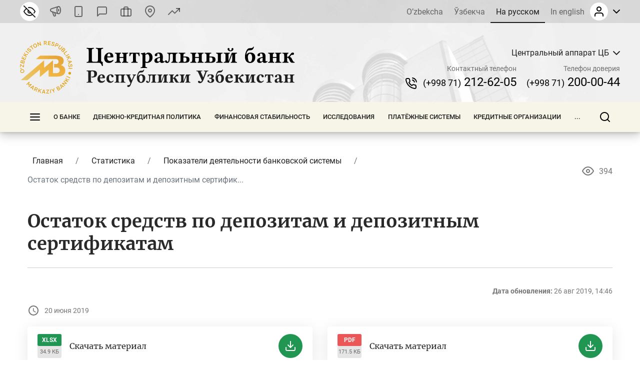

--- FILE ---
content_type: text/html; charset=UTF-8
request_url: https://cbu.uz/ru/statistics/bankstats/75533/
body_size: 37203
content:
<!DOCTYPE html>
<html lang="ru" data-site-dir="/ru/">
<head><meta http-equiv="X-UA-Compatible" content="IE=edge"><meta name="viewport" content="width=device-width, initial-scale=1"><title>Остаток средств по депозитам и депозитным сертификатам - Центральный банк Республики Узбекистан</title><link rel="icon" href="/favicon.ico?v2" type="image/x-icon"><link rel="shortcut icon" href="/favicon.ico?v2" type="image/x-icon"><link href="/bitrix/templates/main/css/jquery.reject-1.1.0.min.css" type="text/css" rel="stylesheet" data-skip-moving="true">
<meta http-equiv="Content-Type" content="text/html; charset=UTF-8" />
<meta name="robots" content="index, follow" />
<script data-skip-moving="true">(function(w, d, n) {var cl = "bx-core";var ht = d.documentElement;var htc = ht ? ht.className : undefined;if (htc === undefined || htc.indexOf(cl) !== -1){return;}var ua = n.userAgent;if (/(iPad;)|(iPhone;)/i.test(ua)){cl += " bx-ios";}else if (/Windows/i.test(ua)){cl += ' bx-win';}else if (/Macintosh/i.test(ua)){cl += " bx-mac";}else if (/Linux/i.test(ua) && !/Android/i.test(ua)){cl += " bx-linux";}else if (/Android/i.test(ua)){cl += " bx-android";}cl += (/(ipad|iphone|android|mobile|touch)/i.test(ua) ? " bx-touch" : " bx-no-touch");cl += w.devicePixelRatio && w.devicePixelRatio >= 2? " bx-retina": " bx-no-retina";if (/AppleWebKit/.test(ua)){cl += " bx-chrome";}else if (/Opera/.test(ua)){cl += " bx-opera";}else if (/Firefox/.test(ua)){cl += " bx-firefox";}ht.className = htc ? htc + " " + cl : cl;})(window, document, navigator);</script>


<link href="/bitrix/js/ui/design-tokens/dist/ui.design-tokens.min.css?172977453223463" type="text/css"  rel="stylesheet" />
<link href="/bitrix/js/ui/fonts/opensans/ui.font.opensans.min.css?16778425832320" type="text/css"  rel="stylesheet" />
<link href="/bitrix/js/main/popup/dist/main.popup.bundle.min.css?174619173226589" type="text/css"  rel="stylesheet" />
<link href="/bitrix/js/altasib.errorsend/css/window.css?1694603798910" type="text/css"  rel="stylesheet" />
<link href="/bitrix/cache/css/s1/main/page_ff59d2b1bb2f6aae4183221a744e79a2/page_ff59d2b1bb2f6aae4183221a744e79a2_v1.css?1768570124356" type="text/css"  rel="stylesheet" />
<link href="/bitrix/cache/css/s1/main/template_affc396b1c0ef52f3d805326462a3558/template_affc396b1c0ef52f3d805326462a3558_v1.css?1768569972791102" type="text/css"  data-template-style="true" rel="stylesheet" />







<meta property="fb:app_id" content="1917364465060952"><meta property="og:title" content="Остаток средств по депозитам и депозитным сертификатам"><meta property="og:type" content="article"><meta property="og:url" content="https://cbu.uz/ru/statistics/bankstats/75533/"><meta property="og:image" content="https://cbu.uz/upload/media/images/social.jpg"><meta property="og:site_name" content="Центральный банк Республики Узбекистан"><meta property="og:description" content=""><link rel="image_src" href="https://cbu.uz/upload/media/images/social.jpg">
</head>
<body class="lang-ru is-inner">
<div id="panel"></div>
<div class="page">
    <noindex>
    <div class="special-settings" style="z-index: 2000">
        <div class="special-settings-wrapper clearfix">
            <div class="a-fontsize">
                Размер шрифта:
                <a class="a-fontsize-small" data-set="fs-small" href="#" title="Уменьшенный размер шрифта">A</a>
                <a class="a-fontsize-normal a-current" href="#" data-set="fs-normal" title="Нормальный размер шрифта">A</a>
                <a class="a-fontsize-big" data-set="fs-big" href="#" title="Увеличенный размер шрифта">A</a>
            </div>
            <div class="a-scale">
                Масштаб:
                <a class="a-scale-small" data-set="scale-small" href="#" title="Уменьшенный масштаб 80%">A</a>
                <a class="a-scale-normal a-current" href="#" data-set="scale-normal" title="Нормальный масштаб 100%">A</a>
                <a class="a-scale-big" data-set="scale-big" href="#" title="Увеличенный масштаб 120%">A</a>
                <a class="a-scale-large" data-set="scale-large" href="#" title="Увеличенный масштаб 140%">A</a>
            </div>
            <div class="a-colors">
                Цвет:
                <a class="a-color1 a-current" data-set="color1" href="#" title="Черным по белому">A</a>
                <a class="a-color2" data-set="color2" href="#" title="Желтым по черному">A</a>
                <a class="a-color3" data-set="color3" href="#" title="_">A</a>
                <a class="a-color4" data-set="color4" href="#" title="_">A</a>
            </div>
            <div class="a-images">
                Изображения:
                <a class="a-images-on a-current" data-set="imageson" href="#" title="Вкл.">Вкл.</a>
                <a class="a-images-off" data-set="imagesoff" href="#" title="Выкл.">Выкл.</a>
            </div>
            <div class="norm-version">
                <a href="#" id="normalversion" data-set="normalversion" title="Обычная версия сайта">Обычная версия сайта</a>
            </div>
        </div>
        <div class="clr"></div>
    </div>
</noindex>    
    <div class="page__top">
        <header class="header">
    <div class="header__inner">

        <div class="header__link">
            <div class="container">
                <div class="header__row">
                    <div class="header__link_col">
                        <a class="visually_impaired" href="#" id="specialversion" title="Версия для слабовидящих" rel="nofollow">
                            <i></i>
                            <span>Версия для слабовидящих</span>
                        </a>
                        <a class="header__link_icon btn-gspeech" href="#" title="Звуковое сопровождение" data-toggle="modal" data-target="#myModalSpeech" rel="nofollow">
                            <i>
                                <svg class="ico_svg" viewBox="0 0 24 24" xmlns="http://www.w3.org/2000/svg">
                                    <use xlink:href="/bitrix/templates/main/img/sprite_icons.svg#icon__sound" xmlns:xlink="http://www.w3.org/1999/xlink"></use>
                                </svg>
                            </i>
                        </a>
                        <a class="header__link_icon btn-open-adaptive" id="btn-open-adaptive" href="#" title="Мобильная версия" rel="nofollow">
                            <i>
                                <svg class="ico_svg" viewBox="0 0 24 24" xmlns="http://www.w3.org/2000/svg">
                                    <use xlink:href="/bitrix/templates/main/img/sprite_icons.svg#icon__smartphone" xmlns:xlink="http://www.w3.org/1999/xlink"></use>
                                </svg>
                            </i>
                        </a>
                        <a class="header__link_text" href="http://uforum.uz/forumdisplay.php?f=641" title="Форум">
                            <i>
                                <svg class="ico_svg" viewBox="0 0 24 24" xmlns="http://www.w3.org/2000/svg">
                                    <use xlink:href="/bitrix/templates/main/img/sprite_icons.svg#icon__message_square" xmlns:xlink="http://www.w3.org/1999/xlink"></use>
                                </svg>
                            </i>
                            <span>Форум</span>
                        </a>
                        <a class="header__link_text" href="/ru/services/online-reception/" title="Виртуальная приёмная">
                            <i>
                                <svg class="ico_svg" viewBox="0 0 24 24" xmlns="http://www.w3.org/2000/svg">
                                    <use xlink:href="/bitrix/templates/main/img/sprite_icons.svg#icon__briefcase" xmlns:xlink="http://www.w3.org/1999/xlink"></use>
                                </svg>
                            </i>
                            <span>Виртуальная приёмная</span>
                        </a>
                        <a class="header__link_text" href="/ru/contacts/" title="Контакты">
                            <i>
                                <svg class="ico_svg" viewBox="0 0 24 24" xmlns="http://www.w3.org/2000/svg">
                                    <use xlink:href="/bitrix/templates/main/img/sprite_icons.svg#icon__map_pin" xmlns:xlink="http://www.w3.org/1999/xlink"></use>
                                </svg>
                            </i>
                            <span>Контакты</span>
                        </a>
                        <a class="header__link_text header__link_homepage" href="/ru/arkhiv-kursov-valyut/" title="Курс валют">
                            <i>
                                <svg class="ico_svg" viewBox="0 0 24 24" xmlns="http://www.w3.org/2000/svg">
                                    <use xlink:href="/bitrix/templates/main/img/sprite_icons.svg#icon__signal_cellular" xmlns:xlink="http://www.w3.org/1999/xlink"></use>
                                </svg>
                            </i>
                            <span>Курс валют</span>
                        </a>
                    </div>
                    <div class="header__link_col">
                        <div class="header__lng js-lang-menu">
    <a href="/uz/statistics/" data-lang="uz">O’zbekcha</a>
    <a href="/oz/statistics/" data-lang="oz">Ўзбекча</a>
    <a class="active" href="/ru/statistics/" data-lang="ru">На русском</a>
    <a href="/en/statistics/" data-lang="en">In english</a>
</div>                        
<div id="auth-form" class="bx-system-auth-form ym-hide-content">


    
    <div class="header_auth">
        <div class="header_auth__label">
                        <div class="header_auth__label_avatar">
                <i>
                    <svg class="ico_svg" viewBox="0 0 24 24" xmlns="http://www.w3.org/2000/svg">
                        <use xlink:href="/bitrix/templates/main/img/sprite_icons.svg#icon__user" xmlns:xlink="http://www.w3.org/1999/xlink"></use>
                    </svg>
                </i>
            </div>
            <div class="header_auth__label_arrow">
                <svg class="ico_svg" viewBox="0 0 14 8" xmlns="http://www.w3.org/2000/svg">
                    <use xlink:href="/bitrix/templates/main/img/sprite_icons.svg#icon__chevron_down" xmlns:xlink="http://www.w3.org/1999/xlink"></use>
                </svg>
            </div>
        </div>
        <div class="header_auth__content">
            <div class="header_auth__form">
                <div class="header_auth__title">
                    <i>
                        <svg class="ico_svg" viewBox="0 0 24 24" xmlns="http://www.w3.org/2000/svg">
                            <use xlink:href="/bitrix/templates/main/img/sprite_icons.svg#icon__user" xmlns:xlink="http://www.w3.org/1999/xlink"></use>
                        </svg>
                    </i>
                    <span>Авторизация на сайте</span>
                </div>
                <form class="form" name="system_auth_form6zOYVN" method="post" target="_top" action="/ru/statistics/bankstats/75533/?login=yes">
                                            <input type="hidden" name="backurl" value="/ru/statistics/bankstats/75533/">
                                                            <input type="hidden" name="AUTH_FORM" value="Y">
                    <input type="hidden" name="TYPE" value="AUTH">

                    <div class="form-group">
                        <input type="text" class="form-control ym-disable-keys" placeholder="Логин" name="USER_LOGIN" maxlength="50" value="" size="17">
                    </div>
                    <div class="form-group">
                        <input type="password" name="USER_PASSWORD" maxlength="50" size="17" class="form-control ym-disable-keys" placeholder="Пароль">
                        <i class="pass_view">
                            <svg class="ico_svg" viewBox="0 0 24 24" xmlns="http://www.w3.org/2000/svg">
                                <use xlink:href="/bitrix/templates/main/img/sprite_icons.svg#icon__help_circle" xmlns:xlink="http://www.w3.org/1999/xlink"></use>
                            </svg>
                                                        <a href="/ru/auth/?forgot_password=yes&amp;backurl=%2Fru%2Fstatistics%2Fbankstats%2F75533%2F" class="pass_forgot">Забыли свой пароль?</a>
                                                    </i>
                    </div>
                                                                <div class="form-group">
                            <label for="USER_REMEMBER_frm_iIjGFB" class="form_checkbox" title="Запомнить меня на этом компьютере">
                                <input type="checkbox" id="USER_REMEMBER_frm_iIjGFB" name="USER_REMEMBER" value="Y">
                                <span>Запомнить меня</span>
                            </label>
                        </div>
                                                            <div class="form-group">
                                                <input type="submit" class="btn btn-primary btn-sm text-uppercase" name="Login" value="Войти">
                    </div>
                                        <div class="text-center">
                        <noindex><a href="/ru/auth/?register=yes&amp;backurl=%2Fru%2Fstatistics%2Fbankstats%2F75533%2F" class="header_auth__reg">
                            <span>Регистрация</span>
                            <i class="base">
                                <svg class="ico_svg" viewBox="0 0 24 24" xmlns="http://www.w3.org/2000/svg">
                                    <use xlink:href="/bitrix/templates/main/img/sprite_icons.svg#icon__help_circle" xmlns:xlink="http://www.w3.org/1999/xlink"></use>
                                </svg>
                            </i>
                            <i class="hover">
                                <svg class="ico_svg" viewBox="0 0 24 24" xmlns="http://www.w3.org/2000/svg">
                                    <use xlink:href="/bitrix/templates/main/img/sprite_icons.svg#icon__arrow_right" xmlns:xlink="http://www.w3.org/1999/xlink"></use>
                                </svg>
                            </i>
                        </a></noindex>
                    </div>
                                    </form>
            </div>
        </div>
    </div>

</div>                    </div>
                </div>
            </div>
        </div>

        <div class="header__base">
            <div class="container">
                <div class="header__row">

                    <a class="header__toggle header__base_toggle nav_toggle"><span></span></a>
                    <a class="header__logo" href="/ru/">
                        <img src="/bitrix/templates/main/img/logo-ru.svg" class="img_fluid" alt="">
                    </a>
                    <div class="header_search">
                        <div class="header_search__button">
                            <i>
                                <svg class="ico_svg" viewBox="0 0 20 20" xmlns="http://www.w3.org/2000/svg">
                                    <use xlink:href="/bitrix/templates/main/img/sprite_icons.svg#icon__search" xmlns:xlink="http://www.w3.org/1999/xlink"></use>
                                </svg>
                            </i>
                        </div>
                        
<div class="header_search__input">
        <form action="/ru/search/index.php">
        <input class="form-control" type="text" name="q" maxlength="50"  placeholder="Поиск по сайту..." autocomplete="off">
    </form>
</div>

                    </div>

                                                            
            <div class="header__content">
            <div class="header__content_item">
                <div class="branch">
                    <div class="branch__heading">
                        <span class="branch__heading_name js-branch-name">Центральный аппарат ЦБ</span>
                        <i>
                            <svg class="ico_svg" viewBox="0 0 14 8" xmlns="http://www.w3.org/2000/svg">
                                <use xlink:href="/bitrix/templates/main/img/sprite_icons.svg#icon__chevron_down" xmlns:xlink="http://www.w3.org/1999/xlink"></use>
                            </svg>
                        </i>
                    </div>
                    <div class="branch__content js-branchs-list">
                                                <a href="#" class="active" data-id="1" data-url="/ru/about/central-office/" data-phone="(+998 71) 212-62-05" data-helpline-phone="(+998 71) 200-00-44"><span>Центральный аппарат ЦБ</span></a>
                                                <a href="#" data-id="70468" data-url="/ru/about/central-office/regional/gu-cbu-karakalpakstan/" data-phone="(61) 224-22-26" data-helpline-phone="(61) 224-22-26"><span>ГУ ЦБ по Республике Каракалпакстан</span></a>
                                                <a href="#" data-id="70469" data-url="/ru/about/central-office/regional/gu-cbu-andijan/" data-phone="(+998 74) 228-46-00" data-helpline-phone="(+998 74) 228-46-00"><span>ГУ ЦБ по Андижанской области</span></a>
                                                <a href="#" data-id="73979" data-url="/ru/about/central-office/regional/glavnoe-upravlenie-tsentralnogo-banka-po-bukharskoy-oblasti/" data-phone="65 223-26-07" data-helpline-phone="65 223-26-07"><span>ГУ ЦБ по Бухарской области</span></a>
                                                <a href="#" data-id="73980" data-url="/ru/about/central-office/regional/glavnoe-upravlenie-tsentralnogo-banka-po-dzhizakskoy-oblasti/" data-phone="(+998 72) 226-44-17" data-helpline-phone="(72) 226-49-15"><span>ГУ ЦБ по Джизакской области</span></a>
                                                <a href="#" data-id="73981" data-url="/ru/about/central-office/regional/glavnoe-upravlenie-tsentralnogo-banka-po-kashkadarinskoy-oblasti/" data-phone="(75) 221-16-55" data-helpline-phone="(75) 221-16-55"><span>ГУ ЦБ по Кашкадарьинской области</span></a>
                                                <a href="#" data-id="73982" data-url="/ru/about/central-office/regional/glavnoe-upravlenie-tsentralnogo-banka-po-navoiyskoy-oblasti/" data-phone="(+998 79) 221-70-36" data-helpline-phone="(+998 79) 221-70-36"><span>ГУ ЦБ по Навоийской области</span></a>
                                                <a href="#" data-id="73983" data-url="/ru/about/central-office/regional/glavnoe-upravlenie-tsentralnogo-banka-po-namanganskoy-oblasti/" data-phone="(69) 227-05-12" data-helpline-phone="(69) 227-05-12"><span>ГУ ЦБ по Наманганской области</span></a>
                                                <a href="#" data-id="73984" data-url="/ru/about/central-office/regional/glavnoe-upravlenie-tsentralnogo-banka-po-samarkandskoy-oblasti/" data-phone="(66) 233-37-02" data-helpline-phone="(66) 233-37-02"><span>ГУ ЦБ по Самаркандской области</span></a>
                                                <a href="#" data-id="73985" data-url="/ru/about/central-office/regional/glavnoe-upravlenie-tsentralnogo-banka-po-syrdarinskoy-oblasti/" data-phone="(+998 67) 235-10-11" data-helpline-phone="+998 95 510-34-53"><span>ГУ ЦБ по Сырдарьинской области</span></a>
                                                <a href="#" data-id="73986" data-url="/ru/about/central-office/regional/glavnoe-upravlenie-tsentralnogo-banka-po-surkhandarinskoy-oblasti/" data-phone="(76) 224-23-37" data-helpline-phone="(76) 224-23-37"><span>ГУ ЦБ по Сурхандарьинской области</span></a>
                                                <a href="#" data-id="73987" data-url="/ru/about/central-office/regional/glavnoe-upravlenie-tsentralnogo-banka-po-tashkentskoy-oblasti/" data-phone="(+998 71) 244-55-52" data-helpline-phone="(71) 244-73-25"><span>ГУ ЦБ по Ташкентской области</span></a>
                                                <a href="#" data-id="73988" data-url="/ru/about/central-office/regional/glavnoe-upravlenie-tsentralnogo-banka-po-ferganskoy-oblasti/" data-phone="(73) 244-35-63" data-helpline-phone="(73) 244-35-63"><span>ГУ ЦБ по Ферганской области</span></a>
                                                <a href="#" data-id="73989" data-url="/ru/about/central-office/regional/glavnoe-upravleniya-tsentralnogo-banka-po-khorezmskoy-oblasti/" data-phone="(+998 62) 224-58-08" data-helpline-phone="(62) 224-58-31"><span>ГУ ЦБ по Хорезмской области</span></a>
                                                <a href="#" data-id="73990" data-url="/ru/about/central-office/regional/glavnoe-upravlenie-tsentralnogo-banka-po-gorodu-tashkentu/" data-phone="(71) 212-61-87" data-helpline-phone="(71) 212-61-87"><span>ГУ ЦБ по г. Ташкенту</span></a>
                                                                    </div>
                </div>
            </div>
            <div class="header__content_item">
                <div class="header__contact">
                    <div class="header__contact_item">
                        <span>Контактный телефон</span>
                        <a href="tel:+998712126205" class="js-branch-phone"><small>(+998 71)</small>  212-62-05</a>
                    </div>
                    <div class="header__contact_item">
                        <span>Телефон доверия</span>
                        <a href="/ru/services/citizens/helpline/" class="js-branch-helpline-phone"><small>(+998 71)</small>  200-00-44</a>
                    </div>
                </div>
            </div>
        </div>

                                            </div>
            </div>
        </div>

        <div class="header__nav" data-spy="affix" data-offset-top="200" data-offset-bottom="200">
            <div class="container megamenu-container-etalon"></div>
            <div class="container">
                <div class="header__nav_wrap megamenu">
                    <a href="#" class="header__toggle nav_toggle"><span></span></a>

                    <ul class="header__nav_menu"><li class="nav_dropdown "><a href="/ru/about/" class="dropnav_toggle">О банке</a><div class="subnav"><div class="subnav__group subnav__group_01 active"><div class="subnav__container"><div class="subnav__col"><div class="subnav__item"><div class="subnav__title"><a href="/ru/about/functions/">Правовой статус, цели, функции, ценности и миссия</a></div></div><div class="subnav__item"><div class="subnav__title"><a href="/ru/about/history/">История банковской системы</a></div></div><div class="subnav__item"><div class="subnav__title"><a href="/ru/about/management/">Правление</a></div></div></div><div class="subnav__col"><div class="subnav__item"><div class="subnav__title"><a href="/ru/about/executive-directors/">Генеральные директора</a></div></div><div class="subnav__item"><div class="subnav__title"><a href="/ru/about/advisors/">Советники</a></div></div><div class="subnav__item"><div class="subnav__title"><a href="/ru/about/central-office/">Структура банка</a></div><ul class="subnav__menu"><li><a href="/ru/about/central-office/divisions/">Структурные подразделения</a></li><li><a href="/ru/about/central-office/regional/">Территориальные подразделения</a></li><li><a href="/ru/about/central-office/subordinate/">Подведомственные организации</a></li></ul></div></div><div class="subnav__col"><div class="subnav__item"><div class="subnav__title"><a href="/ru/about/international-cooperation/">Международное сотрудничество</a></div></div><div class="subnav__item"><div class="subnav__title"><a href="/ru/about/cooperation-organizations/">Сотрудничество с государственными и общественными организациями</a></div></div><div class="subnav__item"><div class="subnav__title"><a href="/ru/about/vacancies/">Карьера</a></div><ul class="subnav__menu"><li><a href="/ru/about/vacancies/personnel-policy/">Политика управления персоналом</a></li><li><a href="/ru/about/vacancies/list/">Открытые вакансии</a></li><li><a href="/ru/about/vacancies/youth-union/">Совет лидеров молодежи Центрального банка Республики Узбекистан</a></li><li><a href="/ru/about/vacancies/scholarship/">Стипендия Центрального банка</a></li></ul></div></div><div class="subnav__col"><div class="subnav__item"><div class="subnav__title"><a href="/ru/about/gender/">Вопросы гендерного равенства</a></div><ul class="subnav__menu"><li><a href="/ru/about/gender/events/">Мероприятия</a></li><li><a href="/ru/about/gender/comission-members/">Консультативный совет</a></li><li><a href="/ru/about/gender/documents/">Документы</a></li></ul></div><div class="subnav__item"><div class="subnav__title"><a href="/ru/about/public-council/">Общественный совет</a></div><ul class="subnav__menu"><li><a href="/ru/about/public-council/events/">Мероприятия</a></li><li><a href="/ru/about/public-council/council-members/">Члены совета</a></li><li><a href="/ru/about/public-council/documents/">Документы</a></li></ul></div><div class="subnav__item"><div class="subnav__title"><a href="/ru/about/open-activity/">Открытая деятельность</a></div><ul class="subnav__menu"><li><a href="/ru/about/open-activity/public-procurement/">Информация о государственных закупках</a></li><li><a href="/ru/about/open-activity/work-plan/">План работ</a></li></ul></div></div></div></div></div></li><li class="nav_dropdown "><a href="/ru/monetary-policy/" class="dropnav_toggle">Денежно-кредитная политика</a><div class="subnav"><div class="subnav__group subnav__group_01 active"><div class="subnav__container"><div class="subnav__col"><div class="subnav__item"><div class="subnav__title"><a href="/ru/monetary-policy/concept/">Цель и принципы денежно-кредитной политики</a></div></div><div class="subnav__item"><div class="subnav__title"><a href="/ru/monetary-policy/refinancing-rate/">Основная ставка</a></div><ul class="subnav__menu"><li><a href="/ru/monetary-policy/refinancing-rate/schedule-of-meetings/">График заседаний Правления по рассмотрению основной ставки</a></li></ul></div><div class="subnav__item"><div class="subnav__title"><a href="/ru/monetary-policy/money-market-operations/">Операции на денежном рынке</a></div><ul class="subnav__menu"><li><a href="/ru/monetary-policy/money-market-operations/interbank-money-market/">Межбанковский денежный рынок</a></li><li><a href="/ru/monetary-policy/money-market-operations/interbank-repo-market/">Межбанковский рынок РЕПО</a></li><li><a href="/ru/monetary-policy/money-market-operations/aggregate-liquidity/">Общая ликвидность банковской системы</a></li><li><a href="/ru/monetary-policy/money-market-operations/uzonia/">UZONIA</a></li></ul></div></div><div class="subnav__col"><div class="subnav__item"><div class="subnav__title"><a href="/ru/monetary-policy/publications/">Публикации денежно-кредитной политики</a></div><ul class="subnav__menu"><li><a href="/ru/monetary-policy/publications/press-releases/">Пресс-релиз</a></li><li><a href="/ru/monetary-policy/publications/reviews/">Доклад ДКП</a></li><li><a href="/ru/monetary-policy/publications/trend/">Основные направления ДКП</a></li><li><a href="/ru/monetary-policy/publications/money-market/">Обзор денежного рынка и ликвидности</a></li></ul></div><div class="subnav__item"><div class="subnav__title"><a href="/ru/monetary-policy/operations/">Основные операции денежно-кредитной политики</a></div><ul class="subnav__menu"><li><a href="/ru/monetary-policy/operations/about/">Что такое денежно-кредитные операции?</a></li><li><a href="/ru/monetary-policy/operations/absorb-liquidity/">Операции по абсорбированию ликвидности</a></li><li><a href="/ru/monetary-policy/operations/provide-liquidity/">Операции по предоставлению ликвидности</a></li><li><a href="/ru/monetary-policy/operations/fiscal-agent/">Операции фискального агента</a></li><li><a href="/ru/monetary-policy/operations/advertisement/">Объявления о проведении операций</a></li></ul></div><div class="subnav__item"><div class="subnav__title"><a href="/ru/monetary-policy/local-currency-yield-curve/">Кривая доходности</a></div></div></div><div class="subnav__col"><div class="subnav__item"><div class="subnav__title"><a href="/ru/monetary-policy/standards-required-reserves/">Обязательные резервы</a></div><ul class="subnav__menu"><li><a href="/ru/monetary-policy/standards-required-reserves/schedule/">Календарь хранения и расчетного периода обязательных резервов</a></li></ul></div><div class="subnav__item"><div class="subnav__title"><a href="/ru/monetary-policy/inflationary-expectations/">Инфляционные ожидания населения и предприятий</a></div><ul class="subnav__menu"><li><a href="/ru/monetary-policy/inflationary-expectations/survey-results/">Результаты опроса об инфляционных ожиданиях и ощущаемой инфляции</a></li></ul></div><div class="subnav__item"><div class="subnav__title"><a href="/ru/monetary-policy/annual-inflation/">Динамика инфляции</a></div><ul class="subnav__menu"><li><a href="/ru/monetary-policy/annual-inflation/components/">Компоненты инфляции</a></li><li><a href="/ru/monetary-policy/annual-inflation/types/">Продовольственная, непродовольственная и сервисная инфляция</a></li><li><a href="/ru/monetary-policy/annual-inflation/indicators/">Инфляция годовая, с начала года и месячная</a></li></ul></div></div><div class="subnav__col"><div class="subnav__item"><div class="subnav__title"><a href="/ru/monetary-policy/inflation-calculator/">Калькулятор инфляции</a></div></div><div class="subnav__item"><div class="subnav__title"><a href="/ru/monetary-policy/market/">Кодекс этики внутреннего валютного рынка</a></div></div></div></div></div></div></li><li class="nav_dropdown "><a href="/ru/financial-stability/" class="dropnav_toggle">Финансовая стабильность</a><div class="subnav"><div class="subnav__group subnav__group_01 active"><div class="subnav__container"><div class="subnav__col"><div class="subnav__item"><div class="subnav__title"><a href="/ru/financial-stability/about/">О финансовой стабильности</a></div></div><div class="subnav__item"><div class="subnav__title"><a href="/ru/financial-stability/report/">Обзор финансовой стабильности</a></div></div></div><div class="subnav__col"><div class="subnav__item"><div class="subnav__title"><a href="/ru/financial-stability/macroprudential-policy-strategy/">Основы макропруденциальной политики</a></div></div><div class="subnav__item"><div class="subnav__title"><a href="/ru/financial-stability/macroprudential-policy-tools/">Инструменты макропруденциальной политики</a></div><ul class="subnav__menu"><li><a href="/ru/financial-stability/macroprudential-policy-tools/capital-conservation-buffer/">Консервационный буфер капитала</a></li><li><a href="/ru/financial-stability/macroprudential-policy-tools/countercyclical-capital-buffer/">Контрциклический буфер капитала</a></li><li><a href="/ru/financial-stability/macroprudential-policy-tools/buffer-for-systemically-important-banks/">Капитальный буфер для системно значимых банков</a></li></ul></div></div><div class="subnav__col"><div class="subnav__item"><div class="subnav__title"><a href="/ru/financial-stability/research-analysis/">Исследования и анализы</a></div></div><div class="subnav__item"><div class="subnav__title"><a href="/ru/financial-stability/banks-list/">Системно значимые банки</a></div><ul class="subnav__menu"><li><a href="/ru/financial-stability/banks-list/procedure/">Порядок определения системно значимых банков</a></li><li><a href="/ru/financial-stability/banks-list/list/">Перечень системно значимых банков</a></li></ul></div></div><div class="subnav__col"><div class="subnav__item"><div class="subnav__title"><a href="/ru/financial-stability/press-releases/">Пресс-релизы</a></div></div></div></div></div></div></li><li class="nav_dropdown "><a href="/ru/research/" class="dropnav_toggle">Исследования</a><div class="subnav"><div class="subnav__group subnav__group_01 active"><div class="subnav__container"><div class="subnav__col"><div class="subnav__item"><div class="subnav__title"><a href="/ru/research/council/">Научно-исследовательский совет</a></div></div><div class="subnav__item"><div class="subnav__title"><a href="/ru/research/agenda/">Программа исследований</a></div></div></div><div class="subnav__col"><div class="subnav__item"><div class="subnav__title"><a href="/ru/research/analytical-notes/">Аналитические материалы</a></div></div></div><div class="subnav__col"><div class="subnav__item"><div class="subnav__title"><a href="/ru/research/economic/">Экономические исследования</a></div></div></div><div class="subnav__col"><div class="subnav__item"><div class="subnav__title"><a href="/ru/research/hub/">Исследовательская площадка</a></div><ul class="subnav__menu"><li><a href="/ru/research/hub/news/">CBU Challenge</a></li><li><a href="/ru/research/hub/grants/">Гранты Центрального банка</a></li><li><a href="/ru/research/hub/fellowship/">Исследовательская стипендия</a></li><li><a href="/ru/research/hub/joint/">Совместные исследования</a></li><li><a href="/ru/research/hub/competition/">Конкурс Центрального банка</a></li></ul></div></div></div></div></div></li><li class="nav_dropdown "><a href="/ru/payment-systems/" class="dropnav_toggle">Платёжные системы</a><div class="subnav"><div class="subnav__group subnav__group_01 active"><div class="subnav__container"><div class="subnav__col"><div class="subnav__item"><div class="subnav__title"><a href="/ru/payment-systems/registers/">Реестры операторов платежных систем и платежных организаций</a></div><ul class="subnav__menu"><li><a href="/ru/payment-systems/registers/operators-of-payment-systems/">Операторы платежных систем</a></li><li><a href="/ru/payment-systems/registers/payment-organizations/">Платёжные организации</a></li></ul></div><div class="subnav__item"><div class="subnav__title"><a href="/ru/payment-systems/history/">История развития платежной системы и информатизации</a></div></div></div><div class="subnav__col"><div class="subnav__item"><div class="subnav__title"><a href="/ru/payment-systems/interbank/">Межбанковская платежная система (МПС) ЦБ</a></div></div><div class="subnav__item"><div class="subnav__title"><a href="/ru/payment-systems/payment-documents/">Платежные документы</a></div></div></div><div class="subnav__col"><div class="subnav__item"><div class="subnav__title"><a href="/ru/payment-systems/interbank-calculations/">Межбанковские розничные платежные системы на основе банковских карт</a></div></div><div class="subnav__item"><div class="subnav__title"><a href="/ru/payment-systems/remote-banking-services/">Дистанционное банковское обслуживание</a></div></div></div><div class="subnav__col"><div class="subnav__item"><div class="subnav__title"><a href="/ru/payment-systems/clearing-operations/">Клиринговая система расчётов</a></div></div><div class="subnav__item"><div class="subnav__title"><a href="/ru/payment-systems/tariffs-for-payment-services/">Тарифы на платёжные услуги</a></div></div></div></div></div></div></li><li class="nav_dropdown "><a href="/ru/credit-organizations/" class="dropnav_toggle">Кредитные организации</a><div class="subnav"><div class="subnav__group subnav__group_01 active"><div class="subnav__container"><div class="subnav__col"><div class="subnav__item"><div class="subnav__title"><a href="/ru/credit-organizations/banks/">Коммерческие банки</a></div><ul class="subnav__menu"><li><a href="/ru/credit-organizations/banks/head-offices/">Головные офисы коммерческих банков</a></li><li><a href="/ru/credit-organizations/banks/branches/">Филиалы коммерческих банков</a></li><li><a href="/ru/credit-organizations/banks/atm/">Банкоматы</a></li><li><a href="/ru/credit-organizations/banks/exchange-offices/">Обменные пункты</a></li><li><a href="/ru/credit-organizations/banks/rating-scores/">Рейтинговые оценки</a></li></ul></div><div class="subnav__item"><div class="subnav__title"><a href="/ru/credit-organizations/microcredit/">Микрофинансовые организации</a></div></div></div><div class="subnav__col"><div class="subnav__item"><div class="subnav__title"><a href="/ru/credit-organizations/pawn-shops/">Ломбарды</a></div></div><div class="subnav__item"><div class="subnav__title"><a href="/ru/credit-organizations/offices-foreign-banks/">Представительства иностранных банков</a></div></div></div><div class="subnav__col"><div class="subnav__item"><div class="subnav__title"><a href="/ru/credit-organizations/licensing/">Порядок лицензирования</a></div></div></div><div class="subnav__col"><div class="subnav__item"><div class="subnav__title"><a href="/ru/credit-organizations/auditors/">Реестр аудиторов, имеющих сертификат на право проведения аудиторских проверок</a></div></div></div></div></div></div></li><li class="nav_dropdown "><a href="/ru/statistics/" class="dropnav_toggle">Статистика</a><div class="subnav"><div class="subnav__group subnav__group_01 active"><div class="subnav__container"><div class="subnav__col"><div class="subnav__item"><div class="subnav__title"><a href="/ru/statistics/dks/">Денежно-кредитная и финансовая статистика</a></div></div><div class="subnav__item"><div class="subnav__title"><a href="/ru/statistics/bankstats/">Показатели деятельности банковской системы</a></div></div><div class="subnav__item"><div class="subnav__title"><a href="/ru/statistics/credit/">Показатели небанковских кредитных организаций</a></div></div></div><div class="subnav__col"><div class="subnav__item"><div class="subnav__title"><a href="/ru/statistics/paysistem/">Показатели платежной системы</a></div></div><div class="subnav__item"><div class="subnav__title"><a href="/ru/statistics/intlreserves/">Международные резервы Республики Узбекистан</a></div></div><div class="subnav__item"><div class="subnav__title"><a href="/ru/statistics/bop/">Платёжный баланс, международная инвестиционная позиция и внешней долг Республики Узбекистан</a></div></div></div><div class="subnav__col"><div class="subnav__item"><div class="subnav__title"><a href="/ru/statistics/financing/">Финансирование коммерческими банками инвестиционных проектов  </a></div></div><div class="subnav__item"><div class="subnav__title"><a href="/ru/statistics/buleten/">Статистический бюллетень Центрального банка</a></div></div><div class="subnav__item"><div class="subnav__title"><a href="/ru/statistics/e-gdds/data/">Расширенная Общая Система Распространения Данных (р-ОСРД)</a></div></div></div><div class="subnav__col"><div class="subnav__item"><div class="subnav__title"><a href="/ru/statistics/calendar-statistical-data/">Календарь публикации статистических данных на официальном веб-сайте</a></div></div><div class="subnav__item"><div class="subnav__title"><a href="/ru/statistics/calendar/">Календарь публикации данных в рамках р-ОСРД</a></div></div></div></div></div></div></li><li class="nav_dropdown "><a href="/ru/services/open_data/" class="dropnav_toggle">Открытые данные</a><div class="subnav"><div class="subnav__group subnav__group_01 active"><div class="subnav__container"><div class="subnav__col"><div class="subnav__item"><div class="subnav__title"><a href="/ru/services/open_data/portal/">Перечень данных из портала открытых данных</a></div></div></div><div class="subnav__col"><div class="subnav__item"><div class="subnav__title"><a href="/ru/services/open_data/information/">Открытые данные по УП-6247</a></div></div></div><div class="subnav__col"><div class="subnav__item"><div class="subnav__title"><a href="/ru/services/open_data/openness-rates/">Показатели открытости деятельности Центрального банка</a></div></div></div></div></div></div></li><li class="nav_dropdown "><a href="/ru/press_center/" class="dropnav_toggle">Пресс-центр</a><div class="subnav"><div class="subnav__group subnav__group_01 active"><div class="subnav__container"><div class="subnav__col"><div class="subnav__item"><div class="subnav__title"><a href="/ru/press_center/news/">Новости</a></div></div><div class="subnav__item"><div class="subnav__title"><a href="/ru/press_center/reviews/">Обзоры</a></div></div><div class="subnav__item"><div class="subnav__title"><a href="/ru/press_center/releases/">Пресс-релизы</a></div></div><div class="subnav__item"><div class="subnav__title"><a href="/ru/press_center/adverts/">Объявления и тендеры</a></div></div></div><div class="subnav__col"><div class="subnav__item"><div class="subnav__title"><a href="/ru/press_center/reports/">Выступления и доклады</a></div></div><div class="subnav__item"><div class="subnav__title"><a href="/ru/press_center/presentations/">Презентации</a></div></div><div class="subnav__item"><div class="subnav__title"><a href="/ru/press_center/calendar-publications/">Календарь публикаций и пресс-конференций</a></div></div><div class="subnav__item"><div class="subnav__title"><a href="/ru/press_center/online/">Онлайн трансляция</a></div></div></div><div class="subnav__col"><div class="subnav__item"><div class="subnav__title"><a href="/ru/press_center/media_library/">Медиатека</a></div><ul class="subnav__menu"><li><a href="/ru/press_center/media_library/photo_gallery/">Фотогалерея</a></li><li><a href="/ru/press_center/media_library/video/">Видео</a></li></ul></div><div class="subnav__item"><div class="subnav__title"><a href="/ru/press_center/press-service/">Пресс-служба</a></div></div><div class="subnav__item"><div class="subnav__title"><a href="/ru/press_center/expert-explanation/">Пояснения эксперта</a></div></div></div><div class="subnav__col"><div class="subnav__item"><div class="subnav__title"><a href="/ru/press_center/articles-and-interviews/">Статьи и интервью</a></div></div><div class="subnav__item"><div class="subnav__title"><a href="/ru/press_center/question_answer/">Часто задаваемые вопросы (+FAQ защита прав потребителей)</a></div></div><div class="subnav__item"><div class="subnav__title"><a href="/ru/press_center/media-plan/">Медиа план</a></div></div></div></div></div></div></li><li class="nav_dropdown "><a href="/ru/publications/" class="dropnav_toggle">Публикации</a><div class="subnav"><div class="subnav__group subnav__group_01 active"><div class="subnav__container"><div class="subnav__col"><div class="subnav__item"><div class="subnav__title"><a href="/ru/publications/annual-report/">Годовой отчет Центрального банка</a></div></div></div><div class="subnav__col"><div class="subnav__item"><div class="subnav__title"><a href="/ru/statistics/buleten/">Статистический бюллетень Центрального банка</a></div></div></div><div class="subnav__col"><div class="subnav__item"><div class="subnav__title"><a href="/ru/publications/survey-results/">Результаты опроса предприятий реального сектора экономики</a></div></div></div><div class="subnav__col"><div class="subnav__item"><div class="subnav__title"><a href="/ru/publications/balance-of-payments/">Платёжный баланс, международная инвестиционная позиция и внешней долг Республики Узбекистан</a></div></div></div></div></div></div></li><li class="nav_dropdown "><a href="/ru/documents/" class="dropnav_toggle">Законодательство</a><div class="subnav"><div class="subnav__group subnav__group_01 active"><div class="subnav__container"><div class="subnav__col"><div class="subnav__item"><div class="subnav__title"><a href="/ru/documents/3311/">Законы</a></div></div><div class="subnav__item"><div class="subnav__title"><a href="/ru/documents/3312/">Указы Президента</a></div></div><div class="subnav__item"><div class="subnav__title"><a href="/ru/documents/3313/">Постановления Президента</a></div></div></div><div class="subnav__col"><div class="subnav__item"><div class="subnav__title"><a href="/ru/documents/3314/">Постановления Кабинета Министров</a></div></div><div class="subnav__item"><div class="subnav__title"><a href="/ru/documents/3315/">Нормативные акты</a></div></div><div class="subnav__item"><div class="subnav__title"><a href="/ru/documents/3316/">Комментарии к нормативным актам</a></div></div></div><div class="subnav__col"><div class="subnav__item"><div class="subnav__title"><a href="/ru/documents/3317/">Кодекс профессиональной этики</a></div></div><div class="subnav__item"><div class="subnav__title"><a href="/ru/documents/3344/">Невмешательство в предпринимательскую деятельность</a></div></div><div class="subnav__item"><div class="subnav__title"><a href="/ru/documents/4659/">Оценка регуляторного воздействия</a></div></div></div><div class="subnav__col"><div class="subnav__item"><div class="subnav__title"><a href="/ru/documents/izmenyonnie-dokumenti/">Нормативно правовые акты утратившие силу</a></div></div><div class="subnav__item"><div class="subnav__title"><a href="/ru/documents/list-projects-normative/">Список проектов нормативно-правовых актов</a></div></div></div></div></div></div></li><li class="nav_dropdown "><a href="/ru/banknotes-coins/" class="dropnav_toggle">Банкноты, Монеты и Золотые слитки</a><div class="subnav"><div class="subnav__group subnav__group_01 active"><div class="subnav__container"><div class="subnav__col"><div class="subnav__item"><div class="subnav__title"><a href="/ru/banknotes-coins/banknotes/">Банкноты</a></div></div></div><div class="subnav__col"><div class="subnav__item"><div class="subnav__title"><a href="/ru/banknotes-coins/coins/">Монеты</a></div></div></div><div class="subnav__col"><div class="subnav__item"><div class="subnav__title"><a href="/ru/banknotes-coins/commemorative-coins/">Памятные монеты</a></div><ul class="subnav__menu"><li><a href="/ru/banknotes-coins/commemorative-coins/information/">Информация о памятных монетах Центрального банка</a></li><li><a href="/ru/banknotes-coins/commemorative-coins/catalog/">Список реализуемых памятных монет</a></li><li><a href="/ru/banknotes-coins/commemorative-coins/price/">Цена реализации памятных монет</a></li><li><a href="/ru/banknotes-coins/commemorative-coins/points-sale/">Пункты продажи и обратного выкупа памятных монет</a></li><li><a href="/ru/banknotes-coins/commemorative-coins/balance/">Информация об остатках памятных монет</a></li><li><a href="/ru/banknotes-coins/commemorative-coins/storage/">Рекомендация по хранению памятных монет</a></li></ul></div></div><div class="subnav__col"><div class="subnav__item"><div class="subnav__title"><a href="/ru/banknotes-coins/gold-bars/">Золотые слитки</a></div><ul class="subnav__menu"><li><a href="/ru/banknotes-coins/gold-bars/info/">Информация о мерных слитках из золота</a></li><li><a href="/ru/banknotes-coins/gold-bars/list/">Образцы мерных слитков из золота и их специальных защитных упаковок</a></li><li><a href="/ru/banknotes-coins/gold-bars/prices/">Цены реализации и обратного выкупа мерных слитков из золота</a></li><li><a href="/ru/banknotes-coins/gold-bars/sale-and-buy-back-offices/">Пункты продажи и обратного выкупа мерных слитков из золота</a></li><li><a href="/ru/banknotes-coins/gold-bars/balance/">Информация об остатках мерных слитков</a></li></ul></div></div></div></div></div></li><li class="nav_dropdown "><a href="/ru/arkhiv-kursov-valyut/" class="dropnav_toggle">Архив курсов валют</a><div class="subnav"><div class="subnav__group subnav__group_01 active"><div class="subnav__container"><div class="subnav__col"><div class="subnav__item"><div class="subnav__title"><a href="/ru/arkhiv-kursov-valyut/index.php">Архив курсов валют</a></div></div><div class="subnav__item"><div class="subnav__title"><a href="/ru/arkhiv-kursov-valyut/dinamika-kursov-valyut/">Динамика курсов валют</a></div></div></div><div class="subnav__col"><div class="subnav__item"><div class="subnav__title"><a href="/ru/arkhiv-kursov-valyut/informer-kursa-valyut/">Информер курсов валют</a></div></div><div class="subnav__item"><div class="subnav__title"><a href="/ru/arkhiv-kursov-valyut/reference/">Справка о курсах валют</a></div></div></div><div class="subnav__col"><div class="subnav__item"><div class="subnav__title"><a href="/ru/arkhiv-kursov-valyut/veb-masteram/">Веб-мастерам</a></div></div><div class="subnav__item"><div class="subnav__title"><a href="https://cbu.uz/ru/arkhiv-kursov-valyut/xml/">В формате XML</a></div></div></div><div class="subnav__col"><div class="subnav__item"><div class="subnav__title"><a href="https://cbu.uz/ru/services/open_data/rates/csv/">В формате CSV</a></div></div><div class="subnav__item"><div class="subnav__title"><a href="https://cbu.uz/ru/arkhiv-kursov-valyut/json/">В формате JSON</a></div></div></div></div></div></div></li><li class="nav_dropdown "><a href="/ru/services/" class="dropnav_toggle">Интерактивные услуги</a><div class="subnav"><div class="subnav__group subnav__group_01 active"><div class="subnav__container"><div class="subnav__col"><div class="subnav__item"><div class="subnav__title"><a href="/ru/services/online-application/">Онлайн-формы заявлений</a></div></div><div class="subnav__item"><div class="subnav__title"><a href="https://pm.gov.uz/ru#/authorities/13/9223/_apply">Виртуальная приёмная Председателя</a></div></div><div class="subnav__item"><div class="subnav__title"><a href="/ru/services/government/">Государственные услуги</a></div></div><div class="subnav__item"><div class="subnav__title"><a href="/ru/services/regulations/">Регламент оказания государственных услуг</a></div></div></div><div class="subnav__col"><div class="subnav__item"><div class="subnav__title"><a href="/ru/services/results-of-applications/">Результаты и состояние обращений государственных услуг</a></div></div><div class="subnav__item"><div class="subnav__title"><a href="/ru/services/useful-links/">Полезные ссылки</a></div></div><div class="subnav__item"><div class="subnav__title"><a href="/ru/services/votes/">Опросы</a></div></div><div class="subnav__item"><div class="subnav__title"><a href="/ru/services/survey/">Анкетирование</a></div></div></div><div class="subnav__col"><div class="subnav__item"><div class="subnav__title"><a href="/ru/services/request-information/">Запрос на получение информации</a></div></div><div class="subnav__item"><div class="subnav__title"><a href="/ru/arkhiv-kursov-valyut/informer-kursa-valyut/">Информер курсов валют</a></div></div><div class="subnav__item"><div class="subnav__title"><a href="/ru/arkhiv-kursov-valyut/reference/">Справка о курсах валют</a></div></div></div><div class="subnav__col"><div class="subnav__item"><div class="subnav__title"><a href="/ru/services/open_data/">Открытые данные</a></div><ul class="subnav__menu"><li><a href="/ru/services/open_data/portal/">Перечень данных из портала открытых данных</a></li><li><a href="/ru/services/open_data/information/">Открытые данные по УП-6247</a></li><li><a href="/ru/services/open_data/openness-rates/">Показатели открытости деятельности Центрального банка</a></li></ul></div><div class="subnav__item"><div class="subnav__title"><a href="/ru/services/citizens/">Обращения физических и юридических лиц</a></div><ul class="subnav__menu"><li><a href="/ru/services/citizens/procedure/">Порядок рассмотрения обращений</a></li><li><a href="/ru/services/citizens/law/">Закон об обращениях физических и юридических лиц</a></li><li><a href="/ru/services/citizens/send/">Отправить обращение</a></li><li><a href="https://murojaat.gov.uz">Единая платформа по работе обращениями</a></li><li><a href="/ru/services/citizens/status/">Проверка статуса</a></li><li><a href="/ru/services/citizens/schedule-reception/">График приёма граждан</a></li><li><a href="/ru/services/citizens/statistics/">Статистика обращений</a></li><li><a href="/ru/services/citizens/request-for-information/">Запрос о получении информации</a></li><li><a href="/ru/services/citizens/helpline-commercial-banks/">Телефоны доверия коммерческих банков</a></li><li><a href="/ru/services/citizens/helpline/">Телефон доверия</a></li></ul></div><div class="subnav__item"><div class="subnav__title"><a href="/ru/services/task-execution-states/">Исполнительская дисциплина</a></div></div></div></div></div></div></li><li class="nav_dropdown "><a href="/ru/egovernment/" class="dropnav_toggle">Электронное правительство</a><div class="subnav"><div class="subnav__group subnav__group_01 active"><div class="subnav__container"><div class="subnav__col"><div class="subnav__item"><div class="subnav__title"><a href="/ru/egovernment/role/">Роль и характер участия ЦБ в системе «Электронное правительство»</a></div></div></div><div class="subnav__col"><div class="subnav__item"><div class="subnav__title"><a href="/ru/egovernment/events/">Мероприятия, проводимые в рамках участия в системе «Электронное правительство»</a></div></div></div><div class="subnav__col"><div class="subnav__item"><div class="subnav__title"><a href="/ru/egovernment/bpr/">Обзор передовой международной практики совершенствования порядка оказания государственных услуг (BPR)</a></div></div></div></div></div></div></li><li class=""><a href="/ru/other-resources/">Другие ресурсы</a></li><li class=""><a href="/ru/government-programs/">Государственные программы</a></li><li class="nav_dropdown "><a href="/ru/consumer-protection/" class="dropnav_toggle">Защита прав потребителей банковских услуг</a><div class="subnav"><div class="subnav__group subnav__group_01 active"><div class="subnav__container"><div class="subnav__col"><div class="subnav__item"><div class="subnav__title"><a href="/ru/consumer-protection/reminder-of-consumer-banking-services/">Памятка потребителя банковских услуг</a></div></div></div></div></div></div></li><li class="nav_dropdown "><a href="/ru/anti-corruption/" class="dropnav_toggle">Противодействие коррупции</a><div class="subnav"><div class="subnav__group subnav__group_01 active"><div class="subnav__container"><div class="subnav__col"><div class="subnav__item"><div class="subnav__title"><a href="/ru/anti-corruption/documents/">Нормативные документы Центрального банка Республики Узбекистан по противодействия коррупции</a></div></div><div class="subnav__item"><div class="subnav__title"><a href="/ru/anti-corruption/send/">Отправить сообщения о коррупционных действиях сотрудников Центрального Банка</a></div></div></div><div class="subnav__col"><div class="subnav__item"><div class="subnav__title"><a href="/ru/anti-corruption/events/">Мероприятия</a></div></div><div class="subnav__item"><div class="subnav__title"><a href="/ru/anti-corruption/communication-channels/">Каналы связи</a></div></div></div><div class="subnav__col"><div class="subnav__item"><div class="subnav__title"><a href="/ru/anti-corruption/handouts/">Раздаточные материалы</a></div></div><div class="subnav__item"><div class="subnav__title"><a href="/ru/anti-corruption/articles/">Статьи</a></div></div></div><div class="subnav__col"><div class="subnav__item"><div class="subnav__title"><a href="/ru/anti-corruption/presentations/">Презентации</a></div></div></div></div></div></div></li><li class="nav_dropdown "><a href="/ru/cert/" class="dropnav_toggle">Центр кибербезопасности CERT-CBU</a><div class="subnav"><div class="subnav__group subnav__group_01 active"><div class="subnav__container"><div class="subnav__col"><div class="subnav__item"><div class="subnav__title"><a href="/ru/cert/about/">O Центре кибербезопасности «CERT-CBU» Центрального банка</a></div></div></div></div></div></div></li><li class="nav_dropdown "><a href="/ru/combating-money-laundering/" class="dropnav_toggle">Противодействие легализации доходов, полученных от преступной деятельности, финансированию терроризма и финансированию распространения оружия массового уничтожения</a><div class="subnav"><div class="subnav__group subnav__group_01 active"><div class="subnav__container"><div class="subnav__col"><div class="subnav__item"><div class="subnav__title"><a href="/ru/combating-money-laundering/news/">Последние новости и обновления</a></div></div><div class="subnav__item"><div class="subnav__title"><a href="/ru/combating-money-laundering/aml-cft/">Надзор в сфере ПОД/ФТ или Задачи и функции ЦБ в сфере надзора по ПОД/ФТ</a></div><ul class="subnav__menu"><li><a href="/ru/combating-money-laundering/aml-cft/about/">О сфере противодействия легализации доходов, полученных от преступной деятельности, финансированию терроризма и финансированию распространения оружия массового уничтожения</a></li><li><a href="/ru/combating-money-laundering/aml-cft/international-standards/">Международные стандарты и роль ФАТФ</a></li><li><a href="/ru/combating-money-laundering/aml-cft/united-nations/">Роль ООН и резолюции Совета Безопасности</a></li><li><a href="/ru/combating-money-laundering/aml-cft/national-system/">Национальная система ПОД/ФТ/ФРОМУ в Республике Узбекистан</a></li><li><a href="/ru/combating-money-laundering/aml-cft/eag/">ЕАГ и взаимная оценка Узбекистана</a></li></ul></div></div><div class="subnav__col"><div class="subnav__item"><div class="subnav__title"><a href="/ru/combating-money-laundering/resources/">Руководство и ресурсы</a></div></div></div><div class="subnav__col"><div class="subnav__item"><div class="subnav__title"><a href="/ru/combating-money-laundering/legislation/">Законодательство</a></div></div></div><div class="subnav__col"><div class="subnav__item"><div class="subnav__title"><a href="/ru/combating-money-laundering/glossary/">Глоссарий</a></div></div></div></div></div></div></li><li class="nav_dropdown menu-else menu-else-hidden dropdown-reverse"><a href="#" class="dropnav_toggle">...</a><div class="subnav"><div class="subnav__group subnav__group_01 active"><div class="subnav__container"><div class="subnav__col"><div class="subnav__item"><div class="subnav__title"><a href="/ru/about/">О банке</a></div></div><div class="subnav__item"><div class="subnav__title"><a href="/ru/monetary-policy/">Денежно-кредитная политика</a></div></div><div class="subnav__item"><div class="subnav__title"><a href="/ru/financial-stability/">Финансовая стабильность</a></div></div><div class="subnav__item"><div class="subnav__title"><a href="/ru/research/">Исследования</a></div></div><div class="subnav__item"><div class="subnav__title"><a href="/ru/payment-systems/">Платёжные системы</a></div></div><div class="subnav__item"><div class="subnav__title"><a href="/ru/credit-organizations/">Кредитные организации</a></div></div></div><div class="subnav__col"><div class="subnav__item"><div class="subnav__title"><a href="/ru/statistics/">Статистика</a></div></div><div class="subnav__item"><div class="subnav__title"><a href="/ru/services/open_data/">Открытые данные</a></div></div><div class="subnav__item"><div class="subnav__title"><a href="/ru/press_center/">Пресс-центр</a></div></div><div class="subnav__item"><div class="subnav__title"><a href="/ru/publications/">Публикации</a></div></div><div class="subnav__item"><div class="subnav__title"><a href="/ru/documents/">Законодательство</a></div></div></div><div class="subnav__col"><div class="subnav__item"><div class="subnav__title"><a href="/ru/banknotes-coins/">Банкноты, Монеты и Золотые слитки</a></div></div><div class="subnav__item"><div class="subnav__title"><a href="/ru/arkhiv-kursov-valyut/">Архив курсов валют</a></div></div><div class="subnav__item"><div class="subnav__title"><a href="/ru/services/">Интерактивные услуги</a></div></div><div class="subnav__item"><div class="subnav__title"><a href="/ru/egovernment/">Электронное правительство</a></div></div><div class="subnav__item"><div class="subnav__title"><a href="/ru/other-resources/">Другие ресурсы</a></div></div></div><div class="subnav__col"><div class="subnav__item"><div class="subnav__title"><a href="/ru/government-programs/">Государственные программы</a></div></div><div class="subnav__item"><div class="subnav__title"><a href="/ru/consumer-protection/">Защита прав потребителей банковских услуг</a></div></div><div class="subnav__item"><div class="subnav__title"><a href="/ru/anti-corruption/">Противодействие коррупции</a></div></div><div class="subnav__item"><div class="subnav__title"><a href="/ru/cert/">Центр кибербезопасности CERT-CBU</a></div></div><div class="subnav__item"><div class="subnav__title"><a href="/ru/combating-money-laundering/">Противодействие легализации доходов, полученных от преступной деятельности, финансированию терроризма и финансированию распространения оружия массового уничтожения</a></div></div></div></div></div></div></li></ul>                    <div class="header_search">
                        <div class="header_search__button">
                            <i>
                                <svg class="ico_svg" viewBox="0 0 20 20" xmlns="http://www.w3.org/2000/svg">
                                    <use xlink:href="/bitrix/templates/main/img/sprite_icons.svg#icon__search" xmlns:xlink="http://www.w3.org/1999/xlink"></use>
                                </svg>
                            </i>
                        </div>
                                                
<div class="header_search__input">
        <form action="/ru/search/index.php">
        <input class="form-control" type="text" name="q" maxlength="50"  placeholder="Поиск по сайту..." autocomplete="off">
    </form>
</div>

                    </div>
                </div>
            </div>
        </div>
    </div>
</header>        <div class="navigation">
    <div class="navigation__scroll">
        <div class="container">
            <div class="navigation__header">
                <div class="navigation__header_logo">
                    <img src="/bitrix/templates/main/img/logo-ru.svg" class="img_fluid" alt="">
                </div>

                <a href="#" class="navigation__header_close nav_toggle"></a>
                <div class="navigation__header_search">
                    <div class="header_search">
                        <div class="header_search__button">
                            <i>
                                <svg class="ico_svg" viewBox="0 0 20 20" xmlns="http://www.w3.org/2000/svg">
                                    <use xlink:href="/bitrix/templates/main/img/sprite_icons.svg#icon__search" xmlns:xlink="http://www.w3.org/1999/xlink"></use>
                                </svg>
                            </i>
                        </div>
                        <div class="header_search__input">
                                                        
<form action="/ru/search/index.php">
    <input class="form-control" type="text" name="q" maxlength="50"  placeholder="Поиск по сайту..." autocomplete="off">
</form>

                        </div>
                    </div>
                </div>
            </div>
            <div class="navigation__top">
                <div class="navigation__top_lng">
    <a class="navigation__top_lng_item" href="/uz/statistics/" data-lang="uz">O’zbekcha</a>
    <a class="navigation__top_lng_item" href="/oz/statistics/" data-lang="oz">Ўзбекча</a>
    <a class="navigation__top_lng_item active" href="/ru/statistics/" data-lang="ru">На русском</a>
    <a class="navigation__top_lng_item" href="/en/statistics/" data-lang="en">In english</a>
</div>
                <div class="navigation__top_auth">
                    <div class="navigation__mobile_auth__wrap">
                        
<div id="auth-form" class="bx-system-auth-form ym-hide-content">


    
    <div class="header_auth">
        <div class="header_auth__label">
                        <div class="header_auth__label_text">Вход или Регистрация</div>
                        <div class="header_auth__label_avatar">
                <i>
                    <svg class="ico_svg" viewBox="0 0 24 24" xmlns="http://www.w3.org/2000/svg">
                        <use xlink:href="/bitrix/templates/main/img/sprite_icons.svg#icon__user" xmlns:xlink="http://www.w3.org/1999/xlink"></use>
                    </svg>
                </i>
            </div>
            <div class="header_auth__label_arrow">
                <svg class="ico_svg" viewBox="0 0 14 8" xmlns="http://www.w3.org/2000/svg">
                    <use xlink:href="/bitrix/templates/main/img/sprite_icons.svg#icon__chevron_down" xmlns:xlink="http://www.w3.org/1999/xlink"></use>
                </svg>
            </div>
        </div>
        <div class="header_auth__content">
            <div class="header_auth__form">
                <div class="header_auth__title">
                    <i>
                        <svg class="ico_svg" viewBox="0 0 24 24" xmlns="http://www.w3.org/2000/svg">
                            <use xlink:href="/bitrix/templates/main/img/sprite_icons.svg#icon__user" xmlns:xlink="http://www.w3.org/1999/xlink"></use>
                        </svg>
                    </i>
                    <span>Авторизация на сайте</span>
                </div>
                <form class="form" name="system_auth_formPqgS8z" method="post" target="_top" action="/ru/statistics/bankstats/75533/?login=yes">
                                            <input type="hidden" name="backurl" value="/ru/statistics/bankstats/75533/">
                                                            <input type="hidden" name="AUTH_FORM" value="Y">
                    <input type="hidden" name="TYPE" value="AUTH">

                    <div class="form-group">
                        <input type="text" class="form-control ym-disable-keys" placeholder="Логин" name="USER_LOGIN" maxlength="50" value="" size="17">
                    </div>
                    <div class="form-group">
                        <input type="password" name="USER_PASSWORD" maxlength="50" size="17" class="form-control ym-disable-keys" placeholder="Пароль">
                        <i class="pass_view">
                            <svg class="ico_svg" viewBox="0 0 24 24" xmlns="http://www.w3.org/2000/svg">
                                <use xlink:href="/bitrix/templates/main/img/sprite_icons.svg#icon__help_circle" xmlns:xlink="http://www.w3.org/1999/xlink"></use>
                            </svg>
                                                    </i>
                    </div>
                                                                <div class="form-group">
                            <label for="USER_REMEMBER_frm_8k8aZSY" class="form_checkbox" title="Запомнить меня на этом компьютере">
                                <input type="checkbox" id="USER_REMEMBER_frm_8k8aZSY" name="USER_REMEMBER" value="Y">
                                <span>Запомнить меня</span>
                            </label>
                        </div>
                                                            <div class="form-group">
                                                <input type="submit" class="btn btn-primary btn-sm text-uppercase" name="Login" value="Войти">
                    </div>
                                        <div class="text-center">
                        <noindex><a href="/ru/auth/?register=yes&amp;backurl=%2Fru%2Fstatistics%2Fbankstats%2F75533%2F" class="header_auth__reg">
                            <span>Регистрация</span>
                            <i class="base">
                                <svg class="ico_svg" viewBox="0 0 24 24" xmlns="http://www.w3.org/2000/svg">
                                    <use xlink:href="/bitrix/templates/main/img/sprite_icons.svg#icon__help_circle" xmlns:xlink="http://www.w3.org/1999/xlink"></use>
                                </svg>
                            </i>
                            <i class="hover">
                                <svg class="ico_svg" viewBox="0 0 24 24" xmlns="http://www.w3.org/2000/svg">
                                    <use xlink:href="/bitrix/templates/main/img/sprite_icons.svg#icon__arrow_right" xmlns:xlink="http://www.w3.org/1999/xlink"></use>
                                </svg>
                            </i>
                        </a></noindex>
                    </div>
                                    </form>
            </div>
        </div>
    </div>

</div>                    </div>
                </div>
            </div>

            <div class="navigation__main"><div class="navigation__main_two"><ul class="navigation__primary"><li><a href="/ru/about/" class="drop_nav"><span>О банке</span><i><svg class="ico_svg" viewBox="0 0 14 8" xmlns="http://www.w3.org/2000/svg"><use xlink:href="/bitrix/templates/main/img/sprite_icons.svg#icon__chevron_down" xmlns:xlink="http://www.w3.org/1999/xlink"></use></svg></i></a><a href="/ru/about/" class="navigation__primary_title nav_desktop"><span>О банке</span></a><ul class="navigation__second"><li><a href="/ru/about/functions/"><span>Правовой статус, цели, функции, ценности и миссия</span></a></li><li><a href="/ru/about/history/"><span>История банковской системы</span></a></li><li><a href="/ru/about/management/"><span>Правление</span></a></li><li><a href="/ru/about/executive-directors/"><span>Генеральные директора</span></a></li><li><a href="/ru/about/advisors/"><span>Советники</span></a></li><li><a href="/ru/about/central-office/" class="drop_nav"><span>Структура банка</span><i><svg class="ico_svg" viewBox="0 0 14 8" xmlns="http://www.w3.org/2000/svg"><use xlink:href="/bitrix/templates/main/img/sprite_icons.svg#icon__chevron_down" xmlns:xlink="http://www.w3.org/1999/xlink"></use></svg></i></a><ul class="navigation__third"><li><a href="/ru/about/central-office/divisions/"><span>Структурные подразделения</span></a></li><li><a href="/ru/about/central-office/regional/"><span>Территориальные подразделения</span></a></li><li><a href="/ru/about/central-office/subordinate/"><span>Подведомственные организации</span></a></li></ul></li><li><a href="/ru/about/international-cooperation/"><span>Международное сотрудничество</span></a></li><li><a href="/ru/about/cooperation-organizations/"><span>Сотрудничество с государственными и общественными организациями</span></a></li><li><a href="/ru/about/vacancies/" class="drop_nav"><span>Карьера</span><i><svg class="ico_svg" viewBox="0 0 14 8" xmlns="http://www.w3.org/2000/svg"><use xlink:href="/bitrix/templates/main/img/sprite_icons.svg#icon__chevron_down" xmlns:xlink="http://www.w3.org/1999/xlink"></use></svg></i></a><ul class="navigation__third"><li><a href="/ru/about/vacancies/personnel-policy/"><span>Политика управления персоналом</span></a></li><li><a href="/ru/about/vacancies/list/"><span>Открытые вакансии</span></a></li><li><a href="/ru/about/vacancies/youth-union/"><span>Совет лидеров молодежи Центрального банка Республики Узбекистан</span></a></li><li><a href="/ru/about/vacancies/scholarship/"><span>Стипендия Центрального банка</span></a></li></ul></li><li><a href="/ru/about/gender/" class="drop_nav"><span>Вопросы гендерного равенства</span><i><svg class="ico_svg" viewBox="0 0 14 8" xmlns="http://www.w3.org/2000/svg"><use xlink:href="/bitrix/templates/main/img/sprite_icons.svg#icon__chevron_down" xmlns:xlink="http://www.w3.org/1999/xlink"></use></svg></i></a><ul class="navigation__third"><li><a href="/ru/about/gender/events/"><span>Мероприятия</span></a></li><li><a href="/ru/about/gender/comission-members/"><span>Консультативный совет</span></a></li><li><a href="/ru/about/gender/documents/"><span>Документы</span></a></li></ul></li><li><a href="/ru/about/public-council/" class="drop_nav"><span>Общественный совет</span><i><svg class="ico_svg" viewBox="0 0 14 8" xmlns="http://www.w3.org/2000/svg"><use xlink:href="/bitrix/templates/main/img/sprite_icons.svg#icon__chevron_down" xmlns:xlink="http://www.w3.org/1999/xlink"></use></svg></i></a><ul class="navigation__third"><li><a href="/ru/about/public-council/events/"><span>Мероприятия</span></a></li><li><a href="/ru/about/public-council/council-members/"><span>Члены совета</span></a></li><li><a href="/ru/about/public-council/documents/"><span>Документы</span></a></li></ul></li><li><a href="/ru/about/open-activity/" class="drop_nav"><span>Открытая деятельность</span><i><svg class="ico_svg" viewBox="0 0 14 8" xmlns="http://www.w3.org/2000/svg"><use xlink:href="/bitrix/templates/main/img/sprite_icons.svg#icon__chevron_down" xmlns:xlink="http://www.w3.org/1999/xlink"></use></svg></i></a><ul class="navigation__third"><li><a href="/ru/about/open-activity/public-procurement/"><span>Информация о государственных закупках</span></a></li><li><a href="/ru/about/open-activity/work-plan/"><span>План работ</span></a></li></ul></li></ul></li><li><a href="/ru/press_center/" class="drop_nav"><span>Пресс-центр</span><i><svg class="ico_svg" viewBox="0 0 14 8" xmlns="http://www.w3.org/2000/svg"><use xlink:href="/bitrix/templates/main/img/sprite_icons.svg#icon__chevron_down" xmlns:xlink="http://www.w3.org/1999/xlink"></use></svg></i></a><a href="/ru/press_center/" class="navigation__primary_title nav_desktop"><span>Пресс-центр</span></a><ul class="navigation__second"><li><a href="/ru/press_center/news/"><span>Новости</span></a></li><li><a href="/ru/press_center/reviews/"><span>Обзоры</span></a></li><li><a href="/ru/press_center/releases/"><span>Пресс-релизы</span></a></li><li><a href="/ru/press_center/adverts/"><span>Объявления и тендеры</span></a></li><li><a href="/ru/press_center/reports/"><span>Выступления и доклады</span></a></li><li><a href="/ru/press_center/presentations/"><span>Презентации</span></a></li><li><a href="/ru/press_center/calendar-publications/"><span>Календарь публикаций и пресс-конференций</span></a></li><li><a href="/ru/press_center/online/"><span>Онлайн трансляция</span></a></li><li><a href="/ru/press_center/media_library/" class="drop_nav"><span>Медиатека</span><i><svg class="ico_svg" viewBox="0 0 14 8" xmlns="http://www.w3.org/2000/svg"><use xlink:href="/bitrix/templates/main/img/sprite_icons.svg#icon__chevron_down" xmlns:xlink="http://www.w3.org/1999/xlink"></use></svg></i></a><ul class="navigation__third"><li><a href="/ru/press_center/media_library/photo_gallery/"><span>Фотогалерея</span></a></li><li><a href="/ru/press_center/media_library/video/"><span>Видео</span></a></li></ul></li><li><a href="/ru/press_center/press-service/"><span>Пресс-служба</span></a></li><li><a href="/ru/press_center/expert-explanation/"><span>Пояснения эксперта</span></a></li><li><a href="/ru/press_center/articles-and-interviews/"><span>Статьи и интервью</span></a></li><li><a href="/ru/press_center/question_answer/"><span>Часто задаваемые вопросы (+FAQ защита прав потребителей)</span></a></li><li><a href="/ru/press_center/media-plan/"><span>Медиа план</span></a></li></ul></li><li><a href="/ru/services/" class="drop_nav"><span>Интерактивные услуги</span><i><svg class="ico_svg" viewBox="0 0 14 8" xmlns="http://www.w3.org/2000/svg"><use xlink:href="/bitrix/templates/main/img/sprite_icons.svg#icon__chevron_down" xmlns:xlink="http://www.w3.org/1999/xlink"></use></svg></i></a><a href="/ru/services/" class="navigation__primary_title nav_desktop"><span>Интерактивные услуги</span></a><ul class="navigation__second"><li><a href="/ru/services/online-application/"><span>Онлайн-формы заявлений</span></a></li><li><a href="https://pm.gov.uz/ru#/authorities/13/9223/_apply"><span>Виртуальная приёмная Председателя</span></a></li><li><a href="/ru/services/government/"><span>Государственные услуги</span></a></li><li><a href="/ru/services/regulations/"><span>Регламент оказания государственных услуг</span></a></li><li><a href="/ru/services/results-of-applications/"><span>Результаты и состояние обращений государственных услуг</span></a></li><li><a href="/ru/services/useful-links/"><span>Полезные ссылки</span></a></li><li><a href="/ru/services/votes/"><span>Опросы</span></a></li><li><a href="/ru/services/survey/"><span>Анкетирование</span></a></li><li><a href="/ru/services/request-information/"><span>Запрос на получение информации</span></a></li><li><a href="/ru/arkhiv-kursov-valyut/informer-kursa-valyut/"><span>Информер курсов валют</span></a></li><li><a href="/ru/arkhiv-kursov-valyut/reference/"><span>Справка о курсах валют</span></a></li><li><a href="/ru/services/open_data/" class="drop_nav"><span>Открытые данные</span><i><svg class="ico_svg" viewBox="0 0 14 8" xmlns="http://www.w3.org/2000/svg"><use xlink:href="/bitrix/templates/main/img/sprite_icons.svg#icon__chevron_down" xmlns:xlink="http://www.w3.org/1999/xlink"></use></svg></i></a><ul class="navigation__third"><li><a href="/ru/services/open_data/portal/"><span>Перечень данных из портала открытых данных</span></a></li><li><a href="/ru/services/open_data/information/"><span>Открытые данные по УП-6247</span></a></li><li><a href="/ru/services/open_data/openness-rates/"><span>Показатели открытости деятельности Центрального банка</span></a></li></ul></li><li><a href="/ru/services/citizens/" class="drop_nav"><span>Обращения физических и юридических лиц</span><i><svg class="ico_svg" viewBox="0 0 14 8" xmlns="http://www.w3.org/2000/svg"><use xlink:href="/bitrix/templates/main/img/sprite_icons.svg#icon__chevron_down" xmlns:xlink="http://www.w3.org/1999/xlink"></use></svg></i></a><ul class="navigation__third"><li><a href="/ru/services/citizens/procedure/"><span>Порядок рассмотрения обращений</span></a></li><li><a href="/ru/services/citizens/law/"><span>Закон об обращениях физических и юридических лиц</span></a></li><li><a href="/ru/services/citizens/send/"><span>Отправить обращение</span></a></li><li><a href="https://murojaat.gov.uz"><span>Единая платформа по работе обращениями</span></a></li><li><a href="/ru/services/citizens/status/"><span>Проверка статуса</span></a></li><li><a href="/ru/services/citizens/schedule-reception/"><span>График приёма граждан</span></a></li><li><a href="/ru/services/citizens/statistics/"><span>Статистика обращений</span></a></li><li><a href="/ru/services/citizens/request-for-information/"><span>Запрос о получении информации</span></a></li><li><a href="/ru/services/citizens/helpline-commercial-banks/"><span>Телефоны доверия коммерческих банков</span></a></li><li><a href="/ru/services/citizens/helpline/"><span>Телефон доверия</span></a></li></ul></li><li><a href="/ru/services/task-execution-states/"><span>Исполнительская дисциплина</span></a></li></ul></li><li><a href="/ru/contacts/" class="drop_nav"><span>Контакты</span><i><svg class="ico_svg" viewBox="0 0 14 8" xmlns="http://www.w3.org/2000/svg"><use xlink:href="/bitrix/templates/main/img/sprite_icons.svg#icon__chevron_down" xmlns:xlink="http://www.w3.org/1999/xlink"></use></svg></i></a><a href="/ru/contacts/" class="navigation__primary_title nav_desktop"><span>Контакты</span></a><ul class="navigation__second"><li><a href="/ru/contacts/"><span>Контакты</span></a></li><li><a href="/ru/contacts/helpline/"><span>Номер контактного телефона</span></a></li><li><a href="/ru/contacts/requisites/"><span>Реквизиты</span></a></li></ul></li><li><a href="/ru/subscribe/"><span>Подписка на рассылки</span></a></li><li><a href="/ru/monetary-policy/" class="drop_nav"><span>Денежно-кредитная политика</span><i><svg class="ico_svg" viewBox="0 0 14 8" xmlns="http://www.w3.org/2000/svg"><use xlink:href="/bitrix/templates/main/img/sprite_icons.svg#icon__chevron_down" xmlns:xlink="http://www.w3.org/1999/xlink"></use></svg></i></a><a href="/ru/monetary-policy/" class="navigation__primary_title nav_desktop"><span>Денежно-кредитная политика</span></a><ul class="navigation__second"><li><a href="/ru/monetary-policy/concept/"><span>Цель и принципы денежно-кредитной политики</span></a></li><li><a href="/ru/monetary-policy/refinancing-rate/" class="drop_nav"><span>Основная ставка</span><i><svg class="ico_svg" viewBox="0 0 14 8" xmlns="http://www.w3.org/2000/svg"><use xlink:href="/bitrix/templates/main/img/sprite_icons.svg#icon__chevron_down" xmlns:xlink="http://www.w3.org/1999/xlink"></use></svg></i></a><ul class="navigation__third"><li><a href="/ru/monetary-policy/refinancing-rate/schedule-of-meetings/"><span>График заседаний Правления по рассмотрению основной ставки</span></a></li></ul></li><li><a href="/ru/monetary-policy/money-market-operations/" class="drop_nav"><span>Операции на денежном рынке</span><i><svg class="ico_svg" viewBox="0 0 14 8" xmlns="http://www.w3.org/2000/svg"><use xlink:href="/bitrix/templates/main/img/sprite_icons.svg#icon__chevron_down" xmlns:xlink="http://www.w3.org/1999/xlink"></use></svg></i></a><ul class="navigation__third"><li><a href="/ru/monetary-policy/money-market-operations/interbank-money-market/"><span>Межбанковский денежный рынок</span></a></li><li><a href="/ru/monetary-policy/money-market-operations/interbank-repo-market/"><span>Межбанковский рынок РЕПО</span></a></li><li><a href="/ru/monetary-policy/money-market-operations/aggregate-liquidity/"><span>Общая ликвидность банковской системы</span></a></li><li><a href="/ru/monetary-policy/money-market-operations/uzonia/"><span>UZONIA</span></a></li></ul></li><li><a href="/ru/monetary-policy/publications/" class="drop_nav"><span>Публикации денежно-кредитной политики</span><i><svg class="ico_svg" viewBox="0 0 14 8" xmlns="http://www.w3.org/2000/svg"><use xlink:href="/bitrix/templates/main/img/sprite_icons.svg#icon__chevron_down" xmlns:xlink="http://www.w3.org/1999/xlink"></use></svg></i></a><ul class="navigation__third"><li><a href="/ru/monetary-policy/publications/press-releases/"><span>Пресс-релиз</span></a></li><li><a href="/ru/monetary-policy/publications/reviews/"><span>Доклад ДКП</span></a></li><li><a href="/ru/monetary-policy/publications/trend/"><span>Основные направления ДКП</span></a></li><li><a href="/ru/monetary-policy/publications/money-market/"><span>Обзор денежного рынка и ликвидности</span></a></li></ul></li><li><a href="/ru/monetary-policy/operations/" class="drop_nav"><span>Основные операции денежно-кредитной политики</span><i><svg class="ico_svg" viewBox="0 0 14 8" xmlns="http://www.w3.org/2000/svg"><use xlink:href="/bitrix/templates/main/img/sprite_icons.svg#icon__chevron_down" xmlns:xlink="http://www.w3.org/1999/xlink"></use></svg></i></a><ul class="navigation__third"><li><a href="/ru/monetary-policy/operations/about/"><span>Что такое денежно-кредитные операции?</span></a></li><li><a href="/ru/monetary-policy/operations/absorb-liquidity/"><span>Операции по абсорбированию ликвидности</span></a></li><li><a href="/ru/monetary-policy/operations/provide-liquidity/"><span>Операции по предоставлению ликвидности</span></a></li><li><a href="/ru/monetary-policy/operations/fiscal-agent/"><span>Операции фискального агента</span></a></li><li><a href="/ru/monetary-policy/operations/advertisement/"><span>Объявления о проведении операций</span></a></li></ul></li><li><a href="/ru/monetary-policy/local-currency-yield-curve/"><span>Кривая доходности</span></a></li><li><a href="/ru/monetary-policy/standards-required-reserves/" class="drop_nav"><span>Обязательные резервы</span><i><svg class="ico_svg" viewBox="0 0 14 8" xmlns="http://www.w3.org/2000/svg"><use xlink:href="/bitrix/templates/main/img/sprite_icons.svg#icon__chevron_down" xmlns:xlink="http://www.w3.org/1999/xlink"></use></svg></i></a><ul class="navigation__third"><li><a href="/ru/monetary-policy/standards-required-reserves/schedule/"><span>Календарь хранения и расчетного периода обязательных резервов</span></a></li></ul></li><li><a href="/ru/monetary-policy/inflationary-expectations/" class="drop_nav"><span>Инфляционные ожидания населения и предприятий</span><i><svg class="ico_svg" viewBox="0 0 14 8" xmlns="http://www.w3.org/2000/svg"><use xlink:href="/bitrix/templates/main/img/sprite_icons.svg#icon__chevron_down" xmlns:xlink="http://www.w3.org/1999/xlink"></use></svg></i></a><ul class="navigation__third"><li><a href="/ru/monetary-policy/inflationary-expectations/survey-results/"><span>Результаты опроса об инфляционных ожиданиях и ощущаемой инфляции</span></a></li></ul></li><li><a href="/ru/monetary-policy/annual-inflation/" class="drop_nav"><span>Динамика инфляции</span><i><svg class="ico_svg" viewBox="0 0 14 8" xmlns="http://www.w3.org/2000/svg"><use xlink:href="/bitrix/templates/main/img/sprite_icons.svg#icon__chevron_down" xmlns:xlink="http://www.w3.org/1999/xlink"></use></svg></i></a><ul class="navigation__third"><li><a href="/ru/monetary-policy/annual-inflation/components/"><span>Компоненты инфляции</span></a></li><li><a href="/ru/monetary-policy/annual-inflation/types/"><span>Продовольственная, непродовольственная и сервисная инфляция</span></a></li><li><a href="/ru/monetary-policy/annual-inflation/indicators/"><span>Инфляция годовая, с начала года и месячная</span></a></li></ul></li><li><a href="/ru/monetary-policy/inflation-calculator/"><span>Калькулятор инфляции</span></a></li><li><a href="/ru/monetary-policy/market/"><span>Кодекс этики внутреннего валютного рынка</span></a></li></ul></li><li><a href="/ru/financial-stability/" class="drop_nav"><span>Финансовая стабильность</span><i><svg class="ico_svg" viewBox="0 0 14 8" xmlns="http://www.w3.org/2000/svg"><use xlink:href="/bitrix/templates/main/img/sprite_icons.svg#icon__chevron_down" xmlns:xlink="http://www.w3.org/1999/xlink"></use></svg></i></a><a href="/ru/financial-stability/" class="navigation__primary_title nav_desktop"><span>Финансовая стабильность</span></a><ul class="navigation__second"><li><a href="/ru/financial-stability/about/"><span>О финансовой стабильности</span></a></li><li><a href="/ru/financial-stability/report/"><span>Обзор финансовой стабильности</span></a></li><li><a href="/ru/financial-stability/macroprudential-policy-strategy/"><span>Основы макропруденциальной политики</span></a></li><li><a href="/ru/financial-stability/macroprudential-policy-tools/" class="drop_nav"><span>Инструменты макропруденциальной политики</span><i><svg class="ico_svg" viewBox="0 0 14 8" xmlns="http://www.w3.org/2000/svg"><use xlink:href="/bitrix/templates/main/img/sprite_icons.svg#icon__chevron_down" xmlns:xlink="http://www.w3.org/1999/xlink"></use></svg></i></a><ul class="navigation__third"><li><a href="/ru/financial-stability/macroprudential-policy-tools/capital-conservation-buffer/"><span>Консервационный буфер капитала</span></a></li><li><a href="/ru/financial-stability/macroprudential-policy-tools/countercyclical-capital-buffer/"><span>Контрциклический буфер капитала</span></a></li><li><a href="/ru/financial-stability/macroprudential-policy-tools/buffer-for-systemically-important-banks/"><span>Капитальный буфер для системно значимых банков</span></a></li></ul></li><li><a href="/ru/financial-stability/research-analysis/"><span>Исследования и анализы</span></a></li><li><a href="/ru/financial-stability/banks-list/" class="drop_nav"><span>Системно значимые банки</span><i><svg class="ico_svg" viewBox="0 0 14 8" xmlns="http://www.w3.org/2000/svg"><use xlink:href="/bitrix/templates/main/img/sprite_icons.svg#icon__chevron_down" xmlns:xlink="http://www.w3.org/1999/xlink"></use></svg></i></a><ul class="navigation__third"><li><a href="/ru/financial-stability/banks-list/procedure/"><span>Порядок определения системно значимых банков</span></a></li><li><a href="/ru/financial-stability/banks-list/list/"><span>Перечень системно значимых банков</span></a></li></ul></li><li><a href="/ru/financial-stability/press-releases/"><span>Пресс-релизы</span></a></li></ul></li></ul><ul class="navigation__primary"><li><a href="/ru/research/" class="drop_nav"><span>Исследования</span><i><svg class="ico_svg" viewBox="0 0 14 8" xmlns="http://www.w3.org/2000/svg"><use xlink:href="/bitrix/templates/main/img/sprite_icons.svg#icon__chevron_down" xmlns:xlink="http://www.w3.org/1999/xlink"></use></svg></i></a><a href="/ru/research/" class="navigation__primary_title nav_desktop"><span>Исследования</span></a><ul class="navigation__second"><li><a href="/ru/research/council/"><span>Научно-исследовательский совет</span></a></li><li><a href="/ru/research/agenda/"><span>Программа исследований</span></a></li><li><a href="/ru/research/analytical-notes/"><span>Аналитические материалы</span></a></li><li><a href="/ru/research/economic/"><span>Экономические исследования</span></a></li><li><a href="/ru/research/hub/" class="drop_nav"><span>Исследовательская площадка</span><i><svg class="ico_svg" viewBox="0 0 14 8" xmlns="http://www.w3.org/2000/svg"><use xlink:href="/bitrix/templates/main/img/sprite_icons.svg#icon__chevron_down" xmlns:xlink="http://www.w3.org/1999/xlink"></use></svg></i></a><ul class="navigation__third"><li><a href="/ru/research/hub/news/"><span>CBU Challenge</span></a></li><li><a href="/ru/research/hub/grants/"><span>Гранты Центрального банка</span></a></li><li><a href="/ru/research/hub/fellowship/"><span>Исследовательская стипендия</span></a></li><li><a href="/ru/research/hub/joint/"><span>Совместные исследования</span></a></li><li><a href="/ru/research/hub/competition/"><span>Конкурс Центрального банка</span></a></li></ul></li></ul></li><li><a href="/ru/statistics/" class="drop_nav"><span>Статистика</span><i><svg class="ico_svg" viewBox="0 0 14 8" xmlns="http://www.w3.org/2000/svg"><use xlink:href="/bitrix/templates/main/img/sprite_icons.svg#icon__chevron_down" xmlns:xlink="http://www.w3.org/1999/xlink"></use></svg></i></a><a href="/ru/statistics/" class="navigation__primary_title nav_desktop"><span>Статистика</span></a><ul class="navigation__second"><li><a href="/ru/statistics/dks/"><span>Денежно-кредитная и финансовая статистика</span></a></li><li><a href="/ru/statistics/bankstats/"><span>Показатели деятельности банковской системы</span></a></li><li><a href="/ru/statistics/credit/"><span>Показатели небанковских кредитных организаций</span></a></li><li><a href="/ru/statistics/paysistem/"><span>Показатели платежной системы</span></a></li><li><a href="/ru/statistics/intlreserves/"><span>Международные резервы Республики Узбекистан</span></a></li><li><a href="/ru/statistics/bop/"><span>Платёжный баланс, международная инвестиционная позиция и внешней долг Республики Узбекистан</span></a></li><li><a href="/ru/statistics/financing/"><span>Финансирование коммерческими банками инвестиционных проектов  </span></a></li><li><a href="/ru/statistics/buleten/"><span>Статистический бюллетень Центрального банка</span></a></li><li><a href="/ru/statistics/e-gdds/data/"><span>Расширенная Общая Система Распространения Данных (р-ОСРД)</span></a></li><li><a href="/ru/statistics/calendar-statistical-data/"><span>Календарь публикации статистических данных на официальном веб-сайте</span></a></li><li><a href="/ru/statistics/calendar/"><span>Календарь публикации данных в рамках р-ОСРД</span></a></li></ul></li><li><a href="/ru/egovernment/" class="drop_nav"><span>Электронное правительство</span><i><svg class="ico_svg" viewBox="0 0 14 8" xmlns="http://www.w3.org/2000/svg"><use xlink:href="/bitrix/templates/main/img/sprite_icons.svg#icon__chevron_down" xmlns:xlink="http://www.w3.org/1999/xlink"></use></svg></i></a><a href="/ru/egovernment/" class="navigation__primary_title nav_desktop"><span>Электронное правительство</span></a><ul class="navigation__second"><li><a href="/ru/egovernment/role/"><span>Роль и характер участия ЦБ в системе «Электронное правительство»</span></a></li><li><a href="/ru/egovernment/events/"><span>Мероприятия, проводимые в рамках участия в системе «Электронное правительство»</span></a></li><li><a href="/ru/egovernment/bpr/"><span>Обзор передовой международной практики совершенствования порядка оказания государственных услуг (BPR)</span></a></li></ul></li><li><a href="/ru/other-resources/"><span>Другие ресурсы</span></a></li><li><a href="/ru/government-programs/"><span>Государственные программы</span></a></li><li><a href="/ru/payment-systems/" class="drop_nav"><span>Платёжные системы</span><i><svg class="ico_svg" viewBox="0 0 14 8" xmlns="http://www.w3.org/2000/svg"><use xlink:href="/bitrix/templates/main/img/sprite_icons.svg#icon__chevron_down" xmlns:xlink="http://www.w3.org/1999/xlink"></use></svg></i></a><a href="/ru/payment-systems/" class="navigation__primary_title nav_desktop"><span>Платёжные системы</span></a><ul class="navigation__second"><li><a href="/ru/payment-systems/registers/" class="drop_nav"><span>Реестры операторов платежных систем и платежных организаций</span><i><svg class="ico_svg" viewBox="0 0 14 8" xmlns="http://www.w3.org/2000/svg"><use xlink:href="/bitrix/templates/main/img/sprite_icons.svg#icon__chevron_down" xmlns:xlink="http://www.w3.org/1999/xlink"></use></svg></i></a><ul class="navigation__third"><li><a href="/ru/payment-systems/registers/operators-of-payment-systems/"><span>Операторы платежных систем</span></a></li><li><a href="/ru/payment-systems/registers/payment-organizations/"><span>Платёжные организации</span></a></li></ul></li><li><a href="/ru/payment-systems/history/"><span>История развития платежной системы и информатизации</span></a></li><li><a href="/ru/payment-systems/interbank/"><span>Межбанковская платежная система (МПС) ЦБ</span></a></li><li><a href="/ru/payment-systems/payment-documents/"><span>Платежные документы</span></a></li><li><a href="/ru/payment-systems/interbank-calculations/"><span>Межбанковские розничные платежные системы на основе банковских карт</span></a></li><li><a href="/ru/payment-systems/remote-banking-services/"><span>Дистанционное банковское обслуживание</span></a></li><li><a href="/ru/payment-systems/clearing-operations/"><span>Клиринговая система расчётов</span></a></li><li><a href="/ru/payment-systems/tariffs-for-payment-services/"><span>Тарифы на платёжные услуги</span></a></li></ul></li></ul></div><div class="navigation__main_two"><ul class="navigation__primary"><li><a href="/ru/documents/" class="drop_nav"><span>Законодательство</span><i><svg class="ico_svg" viewBox="0 0 14 8" xmlns="http://www.w3.org/2000/svg"><use xlink:href="/bitrix/templates/main/img/sprite_icons.svg#icon__chevron_down" xmlns:xlink="http://www.w3.org/1999/xlink"></use></svg></i></a><a href="/ru/documents/" class="navigation__primary_title nav_desktop"><span>Законодательство</span></a><ul class="navigation__second"><li><a href="/ru/documents/3311/"><span>Законы</span></a></li><li><a href="/ru/documents/3312/"><span>Указы Президента</span></a></li><li><a href="/ru/documents/3313/"><span>Постановления Президента</span></a></li><li><a href="/ru/documents/3314/"><span>Постановления Кабинета Министров</span></a></li><li><a href="/ru/documents/3315/"><span>Нормативные акты</span></a></li><li><a href="/ru/documents/3316/"><span>Комментарии к нормативным актам</span></a></li><li><a href="/ru/documents/3317/"><span>Кодекс профессиональной этики</span></a></li><li><a href="/ru/documents/3344/"><span>Невмешательство в предпринимательскую деятельность</span></a></li><li><a href="/ru/documents/4659/"><span>Оценка регуляторного воздействия</span></a></li><li><a href="/ru/documents/izmenyonnie-dokumenti/"><span>Нормативно правовые акты утратившие силу</span></a></li><li><a href="/ru/documents/list-projects-normative/"><span>Список проектов нормативно-правовых актов</span></a></li></ul></li><li><a href="/ru/consumer-protection/" class="drop_nav"><span>Защита прав потребителей банковских услуг</span><i><svg class="ico_svg" viewBox="0 0 14 8" xmlns="http://www.w3.org/2000/svg"><use xlink:href="/bitrix/templates/main/img/sprite_icons.svg#icon__chevron_down" xmlns:xlink="http://www.w3.org/1999/xlink"></use></svg></i></a><a href="/ru/consumer-protection/" class="navigation__primary_title nav_desktop"><span>Защита прав потребителей банковских услуг</span></a><ul class="navigation__second"><li><a href="/ru/consumer-protection/reminder-of-consumer-banking-services/"><span>Памятка потребителя банковских услуг</span></a></li></ul></li><li><a href="/ru/anti-corruption/" class="drop_nav"><span>Противодействие коррупции</span><i><svg class="ico_svg" viewBox="0 0 14 8" xmlns="http://www.w3.org/2000/svg"><use xlink:href="/bitrix/templates/main/img/sprite_icons.svg#icon__chevron_down" xmlns:xlink="http://www.w3.org/1999/xlink"></use></svg></i></a><a href="/ru/anti-corruption/" class="navigation__primary_title nav_desktop"><span>Противодействие коррупции</span></a><ul class="navigation__second"><li><a href="/ru/anti-corruption/documents/"><span>Нормативные документы Центрального банка Республики Узбекистан по противодействия коррупции</span></a></li><li><a href="/ru/anti-corruption/send/"><span>Отправить сообщения о коррупционных действиях сотрудников Центрального Банка</span></a></li><li><a href="/ru/anti-corruption/events/"><span>Мероприятия</span></a></li><li><a href="/ru/anti-corruption/communication-channels/"><span>Каналы связи</span></a></li><li><a href="/ru/anti-corruption/handouts/"><span>Раздаточные материалы</span></a></li><li><a href="/ru/anti-corruption/articles/"><span>Статьи</span></a></li><li><a href="/ru/anti-corruption/presentations/"><span>Презентации</span></a></li></ul></li><li><a href="/ru/map/"><span>Карта сайта</span></a></li><li><a href="/ru/credit-organizations/" class="drop_nav"><span>Кредитные организации</span><i><svg class="ico_svg" viewBox="0 0 14 8" xmlns="http://www.w3.org/2000/svg"><use xlink:href="/bitrix/templates/main/img/sprite_icons.svg#icon__chevron_down" xmlns:xlink="http://www.w3.org/1999/xlink"></use></svg></i></a><a href="/ru/credit-organizations/" class="navigation__primary_title nav_desktop"><span>Кредитные организации</span></a><ul class="navigation__second"><li><a href="/ru/credit-organizations/banks/" class="drop_nav"><span>Коммерческие банки</span><i><svg class="ico_svg" viewBox="0 0 14 8" xmlns="http://www.w3.org/2000/svg"><use xlink:href="/bitrix/templates/main/img/sprite_icons.svg#icon__chevron_down" xmlns:xlink="http://www.w3.org/1999/xlink"></use></svg></i></a><ul class="navigation__third"><li><a href="/ru/credit-organizations/banks/head-offices/"><span>Головные офисы коммерческих банков</span></a></li><li><a href="/ru/credit-organizations/banks/branches/"><span>Филиалы коммерческих банков</span></a></li><li><a href="/ru/credit-organizations/banks/atm/"><span>Банкоматы</span></a></li><li><a href="/ru/credit-organizations/banks/exchange-offices/"><span>Обменные пункты</span></a></li><li><a href="/ru/credit-organizations/banks/rating-scores/"><span>Рейтинговые оценки</span></a></li></ul></li><li><a href="/ru/credit-organizations/microcredit/"><span>Микрофинансовые организации</span></a></li><li><a href="/ru/credit-organizations/pawn-shops/"><span>Ломбарды</span></a></li><li><a href="/ru/credit-organizations/offices-foreign-banks/"><span>Представительства иностранных банков</span></a></li><li><a href="/ru/credit-organizations/licensing/"><span>Порядок лицензирования</span></a></li><li><a href="/ru/credit-organizations/auditors/"><span>Реестр аудиторов, имеющих сертификат на право проведения аудиторских проверок</span></a></li></ul></li><li><a href="/ru/cert/" class="drop_nav"><span>Центр кибербезопасности CERT-CBU</span><i><svg class="ico_svg" viewBox="0 0 14 8" xmlns="http://www.w3.org/2000/svg"><use xlink:href="/bitrix/templates/main/img/sprite_icons.svg#icon__chevron_down" xmlns:xlink="http://www.w3.org/1999/xlink"></use></svg></i></a><a href="/ru/cert/" class="navigation__primary_title nav_desktop"><span>Центр кибербезопасности CERT-CBU</span></a><ul class="navigation__second"><li><a href="/ru/cert/about/"><span>O Центре кибербезопасности «CERT-CBU» Центрального банка</span></a></li></ul></li></ul><ul class="navigation__primary"><li><a href="/ru/combating-money-laundering/" class="drop_nav"><span>Противодействие легализации доходов, полученных от преступной деятельности, финансированию терроризма и финансированию распространения оружия массового уничтожения</span><i><svg class="ico_svg" viewBox="0 0 14 8" xmlns="http://www.w3.org/2000/svg"><use xlink:href="/bitrix/templates/main/img/sprite_icons.svg#icon__chevron_down" xmlns:xlink="http://www.w3.org/1999/xlink"></use></svg></i></a><a href="/ru/combating-money-laundering/" class="navigation__primary_title nav_desktop"><span>Противодействие легализации доходов, полученных от преступной деятельности, финансированию терроризма и финансированию распространения оружия массового уничтожения</span></a><ul class="navigation__second"><li><a href="/ru/combating-money-laundering/news/"><span>Последние новости и обновления</span></a></li><li><a href="/ru/combating-money-laundering/aml-cft/" class="drop_nav"><span>Надзор в сфере ПОД/ФТ или Задачи и функции ЦБ в сфере надзора по ПОД/ФТ</span><i><svg class="ico_svg" viewBox="0 0 14 8" xmlns="http://www.w3.org/2000/svg"><use xlink:href="/bitrix/templates/main/img/sprite_icons.svg#icon__chevron_down" xmlns:xlink="http://www.w3.org/1999/xlink"></use></svg></i></a><ul class="navigation__third"><li><a href="/ru/combating-money-laundering/aml-cft/about/"><span>О сфере противодействия легализации доходов, полученных от преступной деятельности, финансированию терроризма и финансированию распространения оружия массового уничтожения</span></a></li><li><a href="/ru/combating-money-laundering/aml-cft/international-standards/"><span>Международные стандарты и роль ФАТФ</span></a></li><li><a href="/ru/combating-money-laundering/aml-cft/united-nations/"><span>Роль ООН и резолюции Совета Безопасности</span></a></li><li><a href="/ru/combating-money-laundering/aml-cft/national-system/"><span>Национальная система ПОД/ФТ/ФРОМУ в Республике Узбекистан</span></a></li><li><a href="/ru/combating-money-laundering/aml-cft/eag/"><span>ЕАГ и взаимная оценка Узбекистана</span></a></li></ul></li><li><a href="/ru/combating-money-laundering/resources/"><span>Руководство и ресурсы</span></a></li><li><a href="/ru/combating-money-laundering/legislation/"><span>Законодательство</span></a></li><li><a href="/ru/combating-money-laundering/glossary/"><span>Глоссарий</span></a></li></ul></li><li><a href="/ru/banknotes-coins/" class="drop_nav"><span>Банкноты, Монеты и Золотые слитки</span><i><svg class="ico_svg" viewBox="0 0 14 8" xmlns="http://www.w3.org/2000/svg"><use xlink:href="/bitrix/templates/main/img/sprite_icons.svg#icon__chevron_down" xmlns:xlink="http://www.w3.org/1999/xlink"></use></svg></i></a><a href="/ru/banknotes-coins/" class="navigation__primary_title nav_desktop"><span>Банкноты, Монеты и Золотые слитки</span></a><ul class="navigation__second"><li><a href="/ru/banknotes-coins/banknotes/"><span>Банкноты</span></a></li><li><a href="/ru/banknotes-coins/coins/"><span>Монеты</span></a></li><li><a href="/ru/banknotes-coins/commemorative-coins/" class="drop_nav"><span>Памятные монеты</span><i><svg class="ico_svg" viewBox="0 0 14 8" xmlns="http://www.w3.org/2000/svg"><use xlink:href="/bitrix/templates/main/img/sprite_icons.svg#icon__chevron_down" xmlns:xlink="http://www.w3.org/1999/xlink"></use></svg></i></a><ul class="navigation__third"><li><a href="/ru/banknotes-coins/commemorative-coins/information/"><span>Информация о памятных монетах Центрального банка</span></a></li><li><a href="/ru/banknotes-coins/commemorative-coins/catalog/"><span>Список реализуемых памятных монет</span></a></li><li><a href="/ru/banknotes-coins/commemorative-coins/price/"><span>Цена реализации памятных монет</span></a></li><li><a href="/ru/banknotes-coins/commemorative-coins/points-sale/"><span>Пункты продажи и обратного выкупа памятных монет</span></a></li><li><a href="/ru/banknotes-coins/commemorative-coins/balance/"><span>Информация об остатках памятных монет</span></a></li><li><a href="/ru/banknotes-coins/commemorative-coins/storage/"><span>Рекомендация по хранению памятных монет</span></a></li></ul></li><li><a href="/ru/banknotes-coins/gold-bars/" class="drop_nav"><span>Золотые слитки</span><i><svg class="ico_svg" viewBox="0 0 14 8" xmlns="http://www.w3.org/2000/svg"><use xlink:href="/bitrix/templates/main/img/sprite_icons.svg#icon__chevron_down" xmlns:xlink="http://www.w3.org/1999/xlink"></use></svg></i></a><ul class="navigation__third"><li><a href="/ru/banknotes-coins/gold-bars/info/"><span>Информация о мерных слитках из золота</span></a></li><li><a href="/ru/banknotes-coins/gold-bars/list/"><span>Образцы мерных слитков из золота и их специальных защитных упаковок</span></a></li><li><a href="/ru/banknotes-coins/gold-bars/prices/"><span>Цены реализации и обратного выкупа мерных слитков из золота</span></a></li><li><a href="/ru/banknotes-coins/gold-bars/sale-and-buy-back-offices/"><span>Пункты продажи и обратного выкупа мерных слитков из золота</span></a></li><li><a href="/ru/banknotes-coins/gold-bars/balance/"><span>Информация об остатках мерных слитков</span></a></li></ul></li></ul></li><li><a href="/ru/publications/" class="drop_nav"><span>Публикации</span><i><svg class="ico_svg" viewBox="0 0 14 8" xmlns="http://www.w3.org/2000/svg"><use xlink:href="/bitrix/templates/main/img/sprite_icons.svg#icon__chevron_down" xmlns:xlink="http://www.w3.org/1999/xlink"></use></svg></i></a><a href="/ru/publications/" class="navigation__primary_title nav_desktop"><span>Публикации</span></a><ul class="navigation__second"><li><a href="/ru/publications/annual-report/"><span>Годовой отчет Центрального банка</span></a></li><li><a href="/ru/statistics/buleten/"><span>Статистический бюллетень Центрального банка</span></a></li><li><a href="/ru/publications/survey-results/"><span>Результаты опроса предприятий реального сектора экономики</span></a></li><li><a href="/ru/publications/balance-of-payments/"><span>Платёжный баланс, международная инвестиционная позиция и внешней долг Республики Узбекистан</span></a></li></ul></li><li><a href="/ru/arkhiv-kursov-valyut/" class="drop_nav"><span>Архив курсов валют</span><i><svg class="ico_svg" viewBox="0 0 14 8" xmlns="http://www.w3.org/2000/svg"><use xlink:href="/bitrix/templates/main/img/sprite_icons.svg#icon__chevron_down" xmlns:xlink="http://www.w3.org/1999/xlink"></use></svg></i></a><a href="/ru/arkhiv-kursov-valyut/" class="navigation__primary_title nav_desktop"><span>Архив курсов валют</span></a><ul class="navigation__second"><li><a href="/ru/arkhiv-kursov-valyut/index.php"><span>Архив курсов валют</span></a></li><li><a href="/ru/arkhiv-kursov-valyut/dinamika-kursov-valyut/"><span>Динамика курсов валют</span></a></li><li><a href="/ru/arkhiv-kursov-valyut/informer-kursa-valyut/"><span>Информер курсов валют</span></a></li><li><a href="/ru/arkhiv-kursov-valyut/reference/"><span>Справка о курсах валют</span></a></li><li><a href="/ru/arkhiv-kursov-valyut/veb-masteram/"><span>Веб-мастерам</span></a></li><li><a href="https://cbu.uz/ru/arkhiv-kursov-valyut/xml/"><span>В формате XML</span></a></li><li><a href="https://cbu.uz/ru/services/open_data/rates/csv/"><span>В формате CSV</span></a></li><li><a href="https://cbu.uz/ru/arkhiv-kursov-valyut/json/"><span>В формате JSON</span></a></li></ul></li><li><a href="/ru/search/"><span>Поиск по сайту</span></a></li><li><a href="/ru/search/advanced.php"><span>Расширенный поиск</span></a></li></ul></div></div>            <div class="navigation__bottom">
                <a class="navigation__bottom_item" href="/ru/contacts/">
                    <i>
                        <svg class="ico_svg" viewBox="0 0 24 24" xmlns="http://www.w3.org/2000/svg">
                            <use xlink:href="/bitrix/templates/main/img/sprite_icons.svg#icon__map_pin" xmlns:xlink="http://www.w3.org/1999/xlink"></use>
                        </svg>
                    </i>
                    <span>Контакты</span>
                </a>
                <a class="navigation__bottom_item" href="/ru/services/online-reception/">
                    <i>
                        <svg class="ico_svg" viewBox="0 0 24 24" xmlns="http://www.w3.org/2000/svg">
                            <use xlink:href="/bitrix/templates/main/img/sprite_icons.svg#icon__briefcase" xmlns:xlink="http://www.w3.org/1999/xlink"></use>
                        </svg>
                    </i>
                    <span>Виртуальная приёмная</span>
                </a>
            </div>
        </div>
    </div>
</div>            </div><!-- .page__top -->
    

    <section class="main">
        <div class="container js-content-block">
                            
                    <div class="main__top">
                        <nav aria-label="breadcrumb"><ol class="breadcrumb"><li class="breadcrumb-item" itemscope="itemscope" itemtype="http://data-vocabulary.org/Breadcrumb"><a itemprop="url" href="/ru/" title="Главная"><span itemprop="title">Главная</span></a></li><li class="breadcrumb-item" itemscope="itemscope" itemtype="http://data-vocabulary.org/Breadcrumb"><a itemprop="url" href="/ru/statistics/" title="Статистика"><span itemprop="title">Статистика</span></a></li><li class="breadcrumb-item" itemscope="itemscope" itemtype="http://data-vocabulary.org/Breadcrumb"><a itemprop="url" href="/ru/statistics/bankstats/" title="Показатели деятельности банковской системы"><span itemprop="title">Показатели деятельности банковской системы</span></a></li><li class="breadcrumb-item active" itemscope="itemscope" itemtype="http://data-vocabulary.org/Breadcrumb" aria-current="page"><span itemprop="title" title="Остаток средств по депозитам и депозитным сертификатам">Остаток средств по депозитам и депозитным сертифик...</span></li></ol></nav>                                                                        <div class="main_views hide-xs-only"><i><svg class="ico_svg" viewBox="0 0 24 24" xmlns="http://www.w3.org/2000/svg"><use xlink:href="/bitrix/templates/main/img/sprite_icons.svg#icon__eye" xmlns:xlink="http://www.w3.org/1999/xlink"></use></svg></i><span id="pc-ppc" class="js-ppcs"><!--'start_frame_cache_pc-ppc'-->394<!--'end_frame_cache_pc-ppc'--></span></div>                                                                        <a href="#" class="main_rss hide-xs-only" style="display: none;">
                            <i><svg class="ico_svg" viewBox="0 0 36 36" xmlns="http://www.w3.org/2000/svg"><use xlink:href="/bitrix/templates/main/img/sprite_icons.svg#icon__rss" xmlns:xlink="http://www.w3.org/1999/xlink"></use></svg></i>
                            <span>Подписаться по RSS</span>
                        </a>
                    </div>
                    <h1 class="heading_border ">Остаток средств по депозитам и депозитным сертификатам</h1>
                                                                    <div class="lastmodify-page text-right"><span class="item-title"><b>Дата обновления:</b>&nbsp;</span><span class="item-date" id="pc-pdus"><!--'start_frame_cache_pc-pdus'-->26 авг 2019, 14:46<!--'end_frame_cache_pc-pdus'--></span></div>                                            
                            


<div class="news-detail">

    <div class="main_meta">
                            <div class="main_date">
                <i>
                    <svg class="ico_svg" viewBox="0 0 24 24" xmlns="http://www.w3.org/2000/svg">
                        <use xlink:href="/bitrix/templates/main/img/sprite_icons.svg#icon__time" xmlns:xlink="http://www.w3.org/1999/xlink"></use>
                    </svg>
                </i>
                <span>20 июня 2019</span>
            </div>
            </div>

    
            <div class="row">
                            <div class="col-sm-6 col-12">
                                    <a href="/upload/medialibrary/0b8/Ostatok-sredstv-po-depozitam-i-depozitnym-sertifikatam-_iyun_.xlsx" class="main_file mb_40">
        <div class="main_file__left">
            <div class="main_file__meta">
                <strong class="green">xlsx</strong>
                <span>34.9 КБ</span>
            </div>
        </div>
        <div class="main_file__text">Скачать материал</div>
        <div  class="main_file__icon">
            <i><svg class="ico_svg" viewBox="0 0 24 24" xmlns="http://www.w3.org/2000/svg"><use xlink:href="/bitrix/templates/main/img/sprite_icons.svg#icon__download" xmlns:xlink="http://www.w3.org/1999/xlink"></use></svg></i>
        </div>
    </a>
    <style>.main_file.without-filesize .main_file__left .main_file__meta {height: 24px !important; margin-bottom: 24px;}</style>
            </div>
                    <div class="col-sm-6 col-12">
                                    <a href="/upload/medialibrary/c27/Ostatok-sredstv-po-depozitam-i-depozitnym-sertifikatam-_iyun_.pdf" class="main_file mb_40">
        <div class="main_file__left">
            <div class="main_file__meta">
                <strong class="rose">pdf</strong>
                <span>171.5 КБ</span>
            </div>
        </div>
        <div class="main_file__text">Скачать материал</div>
        <div  class="main_file__icon">
            <i><svg class="ico_svg" viewBox="0 0 24 24" xmlns="http://www.w3.org/2000/svg"><use xlink:href="/bitrix/templates/main/img/sprite_icons.svg#icon__download" xmlns:xlink="http://www.w3.org/1999/xlink"></use></svg></i>
        </div>
    </a>
    <style>.main_file.without-filesize .main_file__left .main_file__meta {height: 24px !important; margin-bottom: 24px;}</style>
            </div>
                </div>
    


                                
    <div class="detail-text">
                <p style="text-align: right;">
 <b>млрд. cум</b>
</p>
<table class="table-table-bordered">
<tbody>
<tr class="fcol">
	<td rowspan="2">
		<p align="center">
 <b>Дата</b>
		</p>
 <b> </b>
	</td>
	<td rowspan="2">
 <b> </b>
		<p align="center">
 <b>Всего</b>
		</p>
 <b> </b>
	</td>
	<td colspan="5">
 <b> </b>
		<p align="center">
 <b>по срокам</b>
		</p>
 <b> </b>
	</td>
</tr>
<tr class="fcol">
	<td>
 <b> </b>
		<p align="center">
 <b>До востребования</b>
		</p>
 <b> </b>
	</td>
	<td>
 <b> </b>
		<p align="center">
 <b>от 1 до 30 дней</b>
		</p>
 <b> </b>
	</td>
	<td>
 <b> </b>
		<p align="center">
 <b>от 31 до 180 дней</b>
		</p>
 <b> </b>
	</td>
	<td>
 <b> </b>
		<p align="center">
 <b>от 181 до 365 дней</b>
		</p>
 <b> </b>
	</td>
	<td>
 <b> </b>
		<p align="center">
 <b>Свыше 1 года</b>
		</p>
	</td>
</tr>
<tr>
	<td>
		<p align="center">
			 01.06.2018 г.
		</p>
	</td>
	<td>
		<p align="center">
			 64 084
		</p>
	</td>
	<td>
		<p align="center">
			 31 323
		</p>
	</td>
	<td>
		<p align="center">
			 5 158
		</p>
	</td>
	<td>
		<p align="center">
			 8 581
		</p>
	</td>
	<td>
		<p align="center">
			 6 627
		</p>
	</td>
	<td>
		<p align="center">
			 12 394
		</p>
	</td>
</tr>
<tr>
	<td>
		<p align="center">
			 01.06.2019 г.
		</p>
	</td>
	<td>
		<p align="center">
			 85 213
		</p>
	</td>
	<td>
		<p align="center">
			 33 498
		</p>
	</td>
	<td>
		<p align="center">
			 3 469
		</p>
	</td>
	<td>
		<p align="center">
			 8 854
		</p>
	</td>
	<td>
		<p align="center">
			 10 838
		</p>
	</td>
	<td>
		<p align="center">
			 28 554
		</p>
	</td>
</tr>
</tbody>
</table>                    </div>
    <div class="clearfix"></div>

    <hr />
    <br />

<div class="detail-social no-print">

    
                        
                <h3>Поделиться:</h3>
                <div class="social social-likes" data-url="https://cbu.uz/ru/statistics/bankstats/75533/" data-counters="false">
                    <a class="social__item social__item_facebook facebook" href="#">
                        <i><svg class="ico_svg" viewBox="0 0 24 24" xmlns="http://www.w3.org/2000/svg"><use xlink:href="/bitrix/templates/main/img/sprite_icons.svg#icon__facebook" xmlns:xlink="http://www.w3.org/1999/xlink"></use></svg></i>
                        <span>Facebook</span>
                    </a>
                    <a class="social__item social__item_telegram telegram" href="#">
                        <i><svg class="ico_svg" viewBox="0 0 24 24" xmlns="http://www.w3.org/2000/svg"><use xlink:href="/bitrix/templates/main/img/sprite_icons.svg#icon__telegram" xmlns:xlink="http://www.w3.org/1999/xlink"></use></svg></i>
                        <span>Telegram</span>
                    </a>
                    <a class="social__item social__item_twitter twitter" href="#">
                        <i><svg class="ico_svg" viewBox="0 0 24 24" xmlns="http://www.w3.org/2000/svg"><use xlink:href="/bitrix/templates/main/img/sprite_icons.svg#icon__twitter" xmlns:xlink="http://www.w3.org/1999/xlink"></use></svg></i>
                        <span>Twitter</span>
                    </a>
                                        <a class="social__item social__item_vk vkontakte" href="#">
                        <i><svg class="ico_svg" viewBox="0 0 24 24" xmlns="http://www.w3.org/2000/svg"><use xlink:href="/bitrix/templates/main/img/sprite_icons.svg#icon__vk" xmlns:xlink="http://www.w3.org/1999/xlink"></use></svg></i>
                        <span>Vkontakte</span>
                    </a>
                </div>
              	
</div>

</div><!-- .news-detail -->

<div class="back-to-list no-print">
    <a href="/ru/statistics/bankstats/" class="btn btn-primary">Назад к списку</a>
</div>
                                                    </div><!-- .container -->
            </section><!-- .main -->


    
            <section class="rate">
    <div class="container">
        <div class="rate__row">
            <div class="rate__line">
                                                                                                            <div class="rate__item">
                        <div class="rate__item_flag">
                            <svg class="ico_svg" viewBox="0 0 32 32" xmlns="http://www.w3.org/2000/svg">
                                <use xlink:href="/bitrix/templates/main/img/symbol_defs.svg#icon-currency-USD" xmlns:xlink="http://www.w3.org/1999/xlink"></use>
                            </svg>
                        </div>
                        <div class="rate__item_content">
                            <div class="rate__item_value"><strong>USD</strong> = 12136.92</div>
                            <div class="rate__item_shift color_green">+14.85</div>
                        </div>
                        <div class="rate__item_chart">
                            <img src="/bitrix/templates/main/img/svg/icon__chart_up.svg" class="img_fluid" alt="">
                        </div>
                    </div>
                                                                                                <div class="rate__item">
                        <div class="rate__item_flag">
                            <svg class="ico_svg" viewBox="0 0 32 32" xmlns="http://www.w3.org/2000/svg">
                                <use xlink:href="/bitrix/templates/main/img/symbol_defs.svg#icon-currency-EUR" xmlns:xlink="http://www.w3.org/1999/xlink"></use>
                            </svg>
                        </div>
                        <div class="rate__item_content">
                            <div class="rate__item_value"><strong>EUR</strong> = 14191.70</div>
                            <div class="rate__item_shift color_green">+4.03</div>
                        </div>
                        <div class="rate__item_chart">
                            <img src="/bitrix/templates/main/img/svg/icon__chart_up.svg" class="img_fluid" alt="">
                        </div>
                    </div>
                                                                                                <div class="rate__item">
                        <div class="rate__item_flag">
                            <svg class="ico_svg" viewBox="0 0 32 32" xmlns="http://www.w3.org/2000/svg">
                                <use xlink:href="/bitrix/templates/main/img/symbol_defs.svg#icon-currency-RUB" xmlns:xlink="http://www.w3.org/1999/xlink"></use>
                            </svg>
                        </div>
                        <div class="rate__item_content">
                            <div class="rate__item_value"><strong>RUB</strong> = 159.99</div>
                            <div class="rate__item_shift color_green">+3.6</div>
                        </div>
                        <div class="rate__item_chart">
                            <img src="/bitrix/templates/main/img/svg/icon__chart_up.svg" class="img_fluid" alt="">
                        </div>
                    </div>
                                                                                                <div class="rate__item">
                        <div class="rate__item_flag">
                            <svg class="ico_svg" viewBox="0 0 32 32" xmlns="http://www.w3.org/2000/svg">
                                <use xlink:href="/bitrix/templates/main/img/symbol_defs.svg#icon-currency-GBP" xmlns:xlink="http://www.w3.org/1999/xlink"></use>
                            </svg>
                        </div>
                        <div class="rate__item_content">
                            <div class="rate__item_value"><strong>GBP</strong> = 16316.88</div>
                            <div class="rate__item_shift color_green">+61.18</div>
                        </div>
                        <div class="rate__item_chart">
                            <img src="/bitrix/templates/main/img/svg/icon__chart_up.svg" class="img_fluid" alt="">
                        </div>
                    </div>
                                                                                                <div class="rate__item">
                        <div class="rate__item_flag">
                            <svg class="ico_svg" viewBox="0 0 32 32" xmlns="http://www.w3.org/2000/svg">
                                <use xlink:href="/bitrix/templates/main/img/symbol_defs.svg#icon-currency-JPY" xmlns:xlink="http://www.w3.org/1999/xlink"></use>
                            </svg>
                        </div>
                        <div class="rate__item_content">
                            <div class="rate__item_value"><strong>JPY</strong> = 76.48</div>
                            <div class="rate__item_shift color_red">-0.24</div>
                        </div>
                        <div class="rate__item_chart">
                            <img src="/bitrix/templates/main/img/svg/icon__chart_down.svg" class="img_fluid" alt="">
                        </div>
                    </div>
                                                                                                                                                                                                                                                                                                                                                                    <div class="rate__item hide-lg-only">
                        <div class="rate__item_flag">
                            <svg class="ico_svg" viewBox="0 0 32 32" xmlns="http://www.w3.org/2000/svg">
                                <use xlink:href="/bitrix/templates/main/img/symbol_defs.svg#icon-currency-CHF" xmlns:xlink="http://www.w3.org/1999/xlink"></use>
                            </svg>
                        </div>
                        <div class="rate__item_content">
                            <div class="rate__item_value"><strong>CHF</strong> = 15297.35</div>
                            <div class="rate__item_shift color_green">+9.08</div>
                        </div>
                        <div class="rate__item_chart">
                            <img src="/bitrix/templates/main/img/svg/icon__chart_up.svg" class="img_fluid" alt="">
                        </div>
                    </div>
                                                                                                <div class="rate__item hide-lg-only hide-xl-only">
                        <div class="rate__item_flag">
                            <svg class="ico_svg" viewBox="0 0 32 32" xmlns="http://www.w3.org/2000/svg">
                                <use xlink:href="/bitrix/templates/main/img/symbol_defs.svg#icon-currency-CNY" xmlns:xlink="http://www.w3.org/1999/xlink"></use>
                            </svg>
                        </div>
                        <div class="rate__item_content">
                            <div class="rate__item_value"><strong>CNY</strong> = 1742.26</div>
                            <div class="rate__item_shift color_green">+1.56</div>
                        </div>
                        <div class="rate__item_chart">
                            <img src="/bitrix/templates/main/img/svg/icon__chart_up.svg" class="img_fluid" alt="">
                        </div>
                    </div>
                                                                                                                                                                                                                                                                                                                                                                                                                                                                                                                                                                                                                                                                                                                                                                                                                                                                                                                                                                                                                                                                                                                                                                                            </div>
            <a href="/ru/arkhiv-kursov-valyut/" class="rate__button">
                <span>Все валюты</span>
                <i><svg class="ico_svg" viewBox="0 0 14 8" xmlns="http://www.w3.org/2000/svg"><use xlink:href="/bitrix/templates/main/img/sprite_icons.svg#icon__chevron_down" xmlns:xlink="http://www.w3.org/1999/xlink"></use></svg></i>
            </a>
        </div>
    </div>
</section>
    
            
<div class="links sv-img">
    <div class="container">
        <div class="links_slider swiper-container">
            <div class="swiper-wrapper">
                                <div class="swiper-slide">
                    <a href="http://senat.gov.uz/" class="links__item">
                        <div class="links__item_logo">
                            <img src="/upload/iblock/b23/senat_gov.png" class="img_fluid" alt="">
                        </div>
                        <div class="links__item_name">Сенат Олий Мажлиса Республики Узбекистан</div>
                    </a>
                </div>
                                <div class="swiper-slide">
                    <a href="http://https://president.uz/" class="links__item">
                        <div class="links__item_logo">
                            <img src="/upload/iblock/a45/president_reestr.png" class="img_fluid" alt="">
                        </div>
                        <div class="links__item_name">Официальный веб-сайт Президента Республики Узбекис...</div>
                    </a>
                </div>
                                <div class="swiper-slide">
                    <a href="http://www.gov.uz/" class="links__item">
                        <div class="links__item_logo">
                            <img src="/upload/iblock/082/gov.png" class="img_fluid" alt="">
                        </div>
                        <div class="links__item_name">Правительственный портал Республики Узбекистан</div>
                    </a>
                </div>
                                <div class="swiper-slide">
                    <a href="http://parliament.gov.uz/" class="links__item">
                        <div class="links__item_logo">
                            <img src="/upload/iblock/ee6/parliament.png" class="img_fluid" alt="">
                        </div>
                        <div class="links__item_name">Законодательная палата Олий Мажлиса Республики Узб...</div>
                    </a>
                </div>
                                <div class="swiper-slide">
                    <a href="http://lex.uz/ru" class="links__item">
                        <div class="links__item_logo">
                            <img src="/upload/iblock/c68/images.jpg" class="img_fluid" alt="">
                        </div>
                        <div class="links__item_name">Национальная база данных законодательства Республи...</div>
                    </a>
                </div>
                                <div class="swiper-slide">
                    <a href="http://www.finance.uz/" class="links__item">
                        <div class="links__item_logo">
                            <img src="/upload/iblock/509/finance.png" class="img_fluid" alt="">
                        </div>
                        <div class="links__item_name">Финансово-экономический портал</div>
                    </a>
                </div>
                                <div class="swiper-slide">
                    <a href="http://reestr.uz/" class="links__item">
                        <div class="links__item_logo">
                            <img src="/upload/iblock/76a/president_reestr.png" class="img_fluid" alt="">
                        </div>
                        <div class="links__item_name">Реестр государственных информационных ресурсов</div>
                    </a>
                </div>
                                <div class="swiper-slide">
                    <a href="http://ccitt.uz/" class="links__item">
                        <div class="links__item_logo">
                            <img src="/upload/iblock/7bc/ccitt.png" class="img_fluid" alt="">
                        </div>
                        <div class="links__item_name">Министерство по развитию информационных технологий...</div>
                    </a>
                </div>
                                <div class="swiper-slide">
                    <a href="http://www.minjust.uz/" class="links__item">
                        <div class="links__item_logo">
                            <img src="/upload/iblock/b43/minjust.png" class="img_fluid" alt="">
                        </div>
                        <div class="links__item_name">Министерство Юстиции Республики Узбекистан</div>
                    </a>
                </div>
                                <div class="swiper-slide">
                    <a href="http://openinfo.uz/" class="links__item">
                        <div class="links__item_logo">
                            <img src="/upload/iblock/5fc/openinfo.png" class="img_fluid" alt="">
                        </div>
                        <div class="links__item_name">Единый портал корпоративной информации</div>
                    </a>
                </div>
                                <div class="swiper-slide">
                    <a href="http://www.fondbozori.uz/" class="links__item">
                        <div class="links__item_logo">
                            <img src="/upload/iblock/ca1/fondbozori.png" class="img_fluid" alt="">
                        </div>
                        <div class="links__item_name">Информационно-ресурсный центр фондового рынка </div>
                    </a>
                </div>
                            </div>
        </div>
    </div>
</div>
    
                <section class="apps">
        <div class="container">
            <div class="apps__row">
                <div class="apps__logo">
                    <div class="apps__logo_image">
                        <img src="/bitrix/templates/main/img/mini_logo.svg" alt="">
                    </div>
                    <div class="apps__logo_text">
                        <span>Новое приложение</span>
                        <strong>Центральный банк Республики Узбекистан</strong>
                    </div>
                </div>
                <div class="apps__text">
                    Online доступ к общедоступным информационным ресурсам ЦБ РУз в сети Интернет, с возможностью просматривать и получать обновленную информацию, в том числе сведения о курсах валют.                </div>
                <div class="apps__links">
                                            <a href="/ru/services/app/">
                            <img src="/upload/iblock/2db/GooglePlay_rus.png" class="img_fluid" alt="">
                                                    </a>
                                            <a href="https://apps.apple.com/us/app/central-bank-of-uzbekistan/id1552860709">
                            <img src="/upload/iblock/af7/AppStore_rus.png" class="img_fluid" alt="">
                                                        <div class="apps__qr">
                                <img src="/upload/iblock/012/appstore_qr_code.gif" class="img_fluid" alt="">
                            </div>
                                                    </a>
                                    </div>
                <div class="apps__image sv-img">
                    <img src="/bitrix/templates/main/img/apps__image.png" class="img_fluid" alt="">
                </div>
            </div>
        </div>
    </section>
    

    <footer class="footer">

    <div class="footer__top">
        <div class="container">
            <div class="footer__row">
                <div class="footer__group footer__group_contact">
                    <div class="footer__logo">
                        <img src="/bitrix/templates/main/img/logo-footer-ru.svg" class="img_fluid" alt="">
                    </div>
                    <div class="footer__copy">
                        © 2005–2026 Центральный банк Республики Узбекистан, официальный сайт.                    </div>
                    <div class="footer__group_title">
                        <span>Контакты ЦБ</span>
                        <i>
                            <svg class="ico_svg" viewBox="0 0 14 8" xmlns="http://www.w3.org/2000/svg">
                                <use xlink:href="/bitrix/templates/main/img/sprite_icons.svg#icon__chevron_down" xmlns:xlink="http://www.w3.org/1999/xlink"></use>
                            </svg>
                        </i>
                    </div>
                    <div class="footer__group_content">
                                                                        
            <div class="footer_contact">
            <div class="footer_contact__nav">
                <select class="form-control js-footer-branch-list">
                                            <option value="1" data-url="" data-address="Узбекистан, 100001, г. Ташкент, улица Ислама Каримова, 6" data-phone="(+998 71) 212-62-05" data-helpline-phone="(+998 71) 200-00-44">Центральный аппарат ЦБ</option>
                                            <option value="70468" data-url="/ru/about/central-office/regional/gu-cbu-karakalpakstan/" data-address="231000, Республика Каракалпакстан, г. Нукус, ул. Каракалпакстан, 18" data-phone="(61) 224-22-26" data-helpline-phone="(61) 224-22-26">ГУ ЦБ по Республике Каракалпакстан</option>
                                            <option value="70469" data-url="/ru/about/central-office/regional/gu-cbu-andijan/" data-address="710000, Андижанская обл., г. Андижан, ул. Навои, 17" data-phone="(+998 74) 228-46-00" data-helpline-phone="(+998 74) 228-46-00">ГУ ЦБ по Андижанской области</option>
                                            <option value="73979" data-url="/ru/about/central-office/regional/glavnoe-upravlenie-tsentralnogo-banka-po-bukharskoy-oblasti/" data-address="200114, Бухарская обл., г. Бухара, ул. Мустакиллик, 28/1" data-phone="65 223-26-07" data-helpline-phone="65 223-26-07">ГУ ЦБ по Бухарской области</option>
                                            <option value="73980" data-url="/ru/about/central-office/regional/glavnoe-upravlenie-tsentralnogo-banka-po-dzhizakskoy-oblasti/" data-address="130100, Джизакская обл., г. Джизак, проспект Шарофа Рашидова, 16" data-phone="(+998 72) 226-44-17" data-helpline-phone="(72) 226-49-15">ГУ ЦБ по Джизакской области</option>
                                            <option value="73981" data-url="/ru/about/central-office/regional/glavnoe-upravlenie-tsentralnogo-banka-po-kashkadarinskoy-oblasti/" data-address="180100, Кашкадарьинская обл., г. Карши, ул. Мустакиллик, 3" data-phone="(75) 221-16-55" data-helpline-phone="(75) 221-16-55">ГУ ЦБ по Кашкадарьинской области</option>
                                            <option value="73982" data-url="/ru/about/central-office/regional/glavnoe-upravlenie-tsentralnogo-banka-po-navoiyskoy-oblasti/" data-address="210109, Навоийская обл., г. Навои, ул. Галаба, 220" data-phone="(+998 79) 221-70-36" data-helpline-phone="(+998 79) 221-70-36">ГУ ЦБ по Навоийской области</option>
                                            <option value="73983" data-url="/ru/about/central-office/regional/glavnoe-upravlenie-tsentralnogo-banka-po-namanganskoy-oblasti/" data-address="160136, Наманганская обл., г. Наманган, ул. Бобарахим Машраб, 2" data-phone="(69) 227-05-12" data-helpline-phone="(69) 227-05-12">ГУ ЦБ по Наманганской области</option>
                                            <option value="73984" data-url="/ru/about/central-office/regional/glavnoe-upravlenie-tsentralnogo-banka-po-samarkandskoy-oblasti/" data-address="140100, Самаркандская обл., г. Самарканд, ул. Шохрух Мирзо, 19" data-phone="(66) 233-37-02" data-helpline-phone="(66) 233-37-02">ГУ ЦБ по Самаркандской области</option>
                                            <option value="73985" data-url="/ru/about/central-office/regional/glavnoe-upravlenie-tsentralnogo-banka-po-syrdarinskoy-oblasti/" data-address="120100, Сырдарьинская обл., г. Гулистан, ул. Узбекистанская, 93" data-phone="(+998 67) 235-10-11" data-helpline-phone="+998 95 510-34-53">ГУ ЦБ по Сырдарьинской области</option>
                                            <option value="73986" data-url="/ru/about/central-office/regional/glavnoe-upravlenie-tsentralnogo-banka-po-surkhandarinskoy-oblasti/" data-address="190112, Сурхандарьинская обл., г. Термез, ул. Ат-Термези, 7а" data-phone="(76) 224-23-37" data-helpline-phone="(76) 224-23-37">ГУ ЦБ по Сурхандарьинской области</option>
                                            <option value="73987" data-url="/ru/about/central-office/regional/glavnoe-upravlenie-tsentralnogo-banka-po-tashkentskoy-oblasti/" data-address="100019, г. Ташкент, Алмазарский р-н, ул. Абдулла Кадыри, 1а" data-phone="(+998 71) 244-55-52" data-helpline-phone="(71) 244-73-25">ГУ ЦБ по Ташкентской области</option>
                                            <option value="73988" data-url="/ru/about/central-office/regional/glavnoe-upravlenie-tsentralnogo-banka-po-ferganskoy-oblasti/" data-address="150100, Ферганская область, г.Фергана, Ал.Фергани, 9" data-phone="(73) 244-35-63" data-helpline-phone="(73) 244-35-63">ГУ ЦБ по Ферганской области</option>
                                            <option value="73989" data-url="/ru/about/central-office/regional/glavnoe-upravleniya-tsentralnogo-banka-po-khorezmskoy-oblasti/" data-address="220100, Хорезмская обл., г. Ургенч, ул. Тинчлик, 20" data-phone="(+998 62) 224-58-08" data-helpline-phone="(62) 224-58-31">ГУ ЦБ по Хорезмской области</option>
                                            <option value="73990" data-url="/ru/about/central-office/regional/glavnoe-upravlenie-tsentralnogo-banka-po-gorodu-tashkentu/" data-address="100019, г. Ташкент, Алмазарский р-н, ул. Абдулла Кадыри, 1а" data-phone="(71) 212-61-87" data-helpline-phone="(71) 212-61-87">ГУ ЦБ по г. Ташкенту</option>
                                                        </select>
            </div>
            <div class="footer_contact__item item1 active">
                <div class="footer_contact__main item1 active">
                    <div class="footer_contact__address">
                        <div class="footer_contact__title">Адрес:</div>
                        <div class="footer_contact__text js-footer-branch-address">Узбекистан, 100001, г. Ташкент, улица Ислама Каримова, 6</div>
                    </div>
                    <div class="footer_contact__phones">
                        <div class="footer_contact__elem">
                            <div class="footer_contact__title">Контактный телефон:</div>
                            <div class="footer_contact__text">
                                <a href="tel:+998712126205" class="js-footer-branch-phone">(+998 71)  212-62-05</a>
                            </div>
                        </div>
                        <div class="footer_contact__elem">
                            <div class="footer_contact__title">Телефон доверия:</div>
                            <div class="footer_contact__text">
                                <a href="tel:+998712000044" class="js-footer-branch-helpline-phone">(+998 71)  200-00-44</a>
                            </div>
                        </div>
                    </div>
                </div>
            </div>
        </div>
        

                                            </div>
                </div>
                <div class="footer__group">
                    <div class="footer__group_title">
                        <span>Электронное правительство</span>
                        <i>
                            <svg class="ico_svg" viewBox="0 0 14 8" xmlns="http://www.w3.org/2000/svg">
                                <use xlink:href="/bitrix/templates/main/img/sprite_icons.svg#icon__chevron_down" xmlns:xlink="http://www.w3.org/1999/xlink"></use>
                            </svg>
                        </i>
                    </div>
                    <div class="footer__group_content">
                        <ul class="footer__links">
    <li>
        <a href="/ru/egovernment/role/">Роль и характер участия ЦБ в системе «Электронное правительство»</a>
    </li>
    <li>
        <a href="/ru/egovernment/events/">Мероприятия, проводимые в рамках участия в системе «Электронное правительство»</a>
    </li>
    <li>
        <a href="/ru/egovernment/bpr/">Обзор передовой международной практики совершенствования порядка оказания государственных услуг (BPR)</a>
    </li>
</ul>                    </div>
                    <div class="footer__error_wrap">
                        <a class="footer__error btn-find-error" href="#" data-title="Нашли ошибку в тексте? " data-content="Выделите мышкой и нажмите CTRL + ENTER">
                            <i>
                                <svg class="ico_svg" viewBox="0 0 24 24" xmlns="http://www.w3.org/2000/svg">
                                    <use xlink:href="/bitrix/templates/main/img/sprite_icons.svg#icon__error_outline" xmlns:xlink="http://www.w3.org/1999/xlink"></use>
                                </svg>
                            </i>
                            <span>Нашли ошибку в тексте? </span>
                        </a>
                    </div>
                </div>
                <div class="footer__info">
                    <div class="footer__info_box">
                        <div class="footer__info_icon">
                            <img src="/bitrix/templates/main/img/svg/icon__refresh.svg" class="img_fluid" alt="">
                        </div>
                        <div class="footer__info_text">
                            <span class="text-uppercase">Последнее обновление:</span>
<span id="pc-lmd">
    <!--'start_frame_cache_pc-lmd'-->        22.01.2026, 20:58&nbsp;(GMT+5)
    <!--'end_frame_cache_pc-lmd'--></span>                        </div>
                    </div>
                    <div class="footer__info_box">
                        <div class="footer__info_icon">
                            <img src="/bitrix/templates/main/img/svg/icon__users.svg" class="img_fluid" alt="">
                        </div>
                        <div class="footer__info_text">
                            <span class="text-uppercase">Сейчас на сайте:</span>
<span id="pc-auo">
    <!--'start_frame_cache_pc-auo'-->        <span>зарегистрированные - 0</span>
        <span>гости - 38</span>
    <!--'end_frame_cache_pc-auo'--></span>                        </div>
                    </div>
                    <div id="js-counters" class="footer__ext">
                                            </div>
                </div>
                <div class="footer__group footer__group_subscribe">
                                            <div>
    <div class="footer__group_title">
        <span>Будьте в курсе</span>
        <i>
            <svg class="ico_svg" viewBox="0 0 14 8" xmlns="http://www.w3.org/2000/svg">
                <use xlink:href="/bitrix/templates/main/img/sprite_icons.svg#icon__chevron_down" xmlns:xlink="http://www.w3.org/1999/xlink"></use>
            </svg>
        </i>
    </div>
    <div class="footer__group_content">
        <div class="subscribe">
            <div class="subscribe__title">Вы можете быть в курсе новостей, подписавшись на обновления:</div>
            <div class="subscribe__form">
                <form role="form" method="post" action="/ru/subscribe/">
                    <div class="input-group">
                        <input name="SENDER_SUBSCRIBE_EMAIL" type="email" class="form-control" placeholder="Введите ваш e-mail" aria-label="" aria-describedby="subscribe_button" value="">
                        <div class="input-group-append">
                            <button class="sender-btn btn btn-outline-primary btn-sm" id="bx_subscribe_btn_7ZgwGV">Подписаться</button>
                        </div>
                    </div>
                </form>
            </div>
        </div>
    </div>
</div>                                                                                                    
            <div class="footer_social">
                                                                    <a href="https://facebook.com/centralbankuzbekistan/" title="">
                        <img src="/bitrix/templates/main/img/svg/icon__brand_facebook.svg" class="img_fluid" alt="">
                    </a>
                                                                                                                                            <a href="https://vk.com/centralbankuzbekistan" title="">
                        <img src="/bitrix/templates/main/img/svg/icon__brand_vk.svg" class="img_fluid" alt="">
                    </a>
                                                                                    <a href="http://www.instagram.com/centralbankuzbekistan" title="">
                        <img src="/bitrix/templates/main/img/svg/icon__brand_instagram.svg" class="img_fluid" alt="">
                    </a>
                                                                                    <a href="https://t.me/centralbankuzbekistan" title="">
                        <img src="/bitrix/templates/main/img/svg/icon__brand_telegram.svg" class="img_fluid" alt="">
                    </a>
                                                                                    <a href="https://www.youtube.com/centralbankofuzbekistan" title="">
                        <img src="/bitrix/templates/main/img/svg/icon__brand_youtube.svg" class="img_fluid" alt="">
                    </a>
                                        <a href="/ru/press_center/news/rss/" title="">
                <img src="/bitrix/templates/main/img/svg/icon__brand_rss.svg" class="img_fluid" alt="">
            </a>
        </div>
                                            </div>
            </div>
        </div>
    </div>

    <div class="footer__bottom">
        <div class="container">
            <div class="footer__bottom_row">
                <div class="footer__bottom_left">
                    <div class="footer__nav"><div class="footer__nav_col"><ul><li><a href="/ru/search/" target="_self">Поиск по сайту</a></li><li><a href="/ru/map/" target="_self">Карта сайта</a></li></ul><ul><li><a href="/ru/services/open_data/" target="_self">Открытые данные</a></li><li><a href="/ru/anti-corruption/" target="_self">Противодействие коррупции</a></li></ul></div><div class="footer__nav_col"><ul><li><a href="/ru/credit-organizations/" target="_self">Кредитные организации</a></li><li><a href="/ru/banknotes-coins/commemorative-coins/" target="_self">Памятные монеты</a></li></ul><ul><li><a href="/ru/about/history/" target="_self">История банковской системы</a></li><li><a href="/ru/payment-systems/history/" target="_self">История развития платежной системы</a></li></ul></div></div>                </div>
                <div class="footer__bottom_copy">
                    © 2005–2026<br/>
                    Центральный банк Республики Узбекистан, официальный сайт.                </div>
                <div class="footer__ext">
                                    </div>
                <div class="footer__bottom_right">

                    <a href="https://pixelcraft.uz" title="pixelcraft.uz" class="footer__bottom_logo">
                        <img src="/bitrix/templates/main/img/dev_logo.svg" class="img_fluid" alt="www.pixelcraft.uz">
                    </a>
                    <div class="footer__bottom_text">
                        <a href="https://pixelcraft.uz" title="pixelcraft.uz" class="footer__bottom_dev">Дизайн и разработка сайта Pixelcraft®</a>
                        <div class="footer__bottom_engine"><a href="https://1c-bitrix.ru">Сайт работает на 1C-Битрикс</a></div>
                    </div>

                </div>
            </div>
        </div>
    </div>

</footer>
</div><!-- .page -->


<span style="" id="sexy_tooltip_title"><span class="the-tooltip top left dark-midnight-blue"><span class="tooltip_inner">Нажмите чтобы прослушать выделенный текст!</span></span></span>
<span style="position: absolute; margin-top: -50000px;" id="sexy_tooltip"><span class="the-tooltip bottom left dark-midnight-blue"><span class="tooltip_inner powered_by_3 powered_by">Powered by <a href="#" target="_top" class="backlink_a">X</a></span></span></span>

<div id="sound_container" class="sound_div sound_div_basic size_1 speaker_32" title="">
    <div id="sound_text"></div>
</div>

<div id="sound_audio"></div>

<div class="modal fade" id="myModalSpeech" tabindex="-1" role="dialog" aria-labelledby="myModalSpeechLabel" aria-hidden="true">
    <div class="modal-dialog">
        <div class="modal-content">
            <div class="modal-header">
                <h4 class="modal-title" id="myModalSpeechLabel">Звуковое сопровождение</h4>
                <button type="button" class="close" data-dismiss="modal" aria-label="Close">
                    <span aria-hidden="true">&times;</span>
                </button>
            </div>
            <div class="modal-body">
                <p>На сайте присутствует звуковое сопровождение. <br><br>Чтобы прослушать текст необходимо выделить его мышкой и нажать на появившуюся иконку.</p>
                <h5>Экранный диктор</h5>
                <label><input id="speechSwitcher" title="Функция экранный диктор включена" name="speechSwitcher" type="checkbox"> Включить / Отключить</label>
            </div>
        </div>
    </div>
</div>

<div id="pc-back-top" style="display: block;"><a href="#top"><span class="fa fa-chevron-up"></span></a></div>


        
<script>
    var PORTAL_MESS = {};
    PORTAL_MESS["TEST_VERSION_1"] = "Сайт работает в тестовом режиме";
PORTAL_MESS["TEST_VERSION_2"] = "Замечания и предложения присылать через форму #URL_START#обратной связи#URL_END#";
PORTAL_MESS["TEST_VERSION_3"] = "Старая версия сайта находится по данному адресу #SITE#";
PORTAL_MESS["SUM"] = "сум";
PORTAL_MESS["TIYIN"] = "тийин";
PORTAL_MESS["CALC_WAIT"] = "Подсчет... Подождите...";
PORTAL_MESS["OB_TEXT_1"] = "Знаете ли вы, что пользуетесь старым браузером?";
PORTAL_MESS["OB_TEXT_2"] = "Ваш браузер очень старый и может не корректно отображать данный сайт. Вы можете установить себе любой более современный браузер";
PORTAL_MESS["OB_TEXT_3"] = "Просто нажмите на иконку понравившегося браузера и вы попадёте на страницу для его скачивания";
PORTAL_MESS["OB_TEXT_4"] = "Закрывая это окно вы соглашаетесь с тем, что у вас старый браузер и не хотите скачивать более современный";
PORTAL_MESS["OB_TEXT_5"] = "Закрыть это окно";
PORTAL_MESS["SHOW_ON_MAP"] = "Показать на карте";
PORTAL_MESS["STAT_COMPLETE"] = "Завершенных";
PORTAL_MESS["STAT_RECEIVED"] = "Поступивших";
PORTAL_MESS["USD"] = "USD";
PORTAL_MESS["USDEUR"] = "USD";
PORTAL_MESS["EUR"] = "EURO";
PORTAL_MESS["UZS"] = "сум";
</script>
<script>function ip_alert(text){}</script><script>if(!window.BX)window.BX={};if(!window.BX.message)window.BX.message=function(mess){if(typeof mess==='object'){for(let i in mess) {BX.message[i]=mess[i];} return true;}};</script>
<script>(window.BX||top.BX).message({"pull_server_enabled":"N","pull_config_timestamp":0,"shared_worker_allowed":"Y","pull_guest_mode":"N","pull_guest_user_id":0,"pull_worker_mtime":1746191694});(window.BX||top.BX).message({"PULL_OLD_REVISION":"Для продолжения корректной работы с сайтом необходимо перезагрузить страницу."});</script>
<script>(window.BX||top.BX).message({"JS_CORE_LOADING":"Загрузка...","JS_CORE_NO_DATA":"- Нет данных -","JS_CORE_WINDOW_CLOSE":"Закрыть","JS_CORE_WINDOW_EXPAND":"Развернуть","JS_CORE_WINDOW_NARROW":"Свернуть в окно","JS_CORE_WINDOW_SAVE":"Сохранить","JS_CORE_WINDOW_CANCEL":"Отменить","JS_CORE_WINDOW_CONTINUE":"Продолжить","JS_CORE_H":"ч","JS_CORE_M":"м","JS_CORE_S":"с","JSADM_AI_HIDE_EXTRA":"Скрыть лишние","JSADM_AI_ALL_NOTIF":"Показать все","JSADM_AUTH_REQ":"Требуется авторизация!","JS_CORE_WINDOW_AUTH":"Войти","JS_CORE_IMAGE_FULL":"Полный размер"});</script><script src="/bitrix/js/main/core/core.min.js?1746191767225353"></script><script>BX.Runtime.registerExtension({"name":"main.core","namespace":"BX","loaded":true});</script>
<script>BX.setJSList(["\/bitrix\/js\/main\/core\/core_ajax.js","\/bitrix\/js\/main\/core\/core_promise.js","\/bitrix\/js\/main\/polyfill\/promise\/js\/promise.js","\/bitrix\/js\/main\/loadext\/loadext.js","\/bitrix\/js\/main\/loadext\/extension.js","\/bitrix\/js\/main\/polyfill\/promise\/js\/promise.js","\/bitrix\/js\/main\/polyfill\/find\/js\/find.js","\/bitrix\/js\/main\/polyfill\/includes\/js\/includes.js","\/bitrix\/js\/main\/polyfill\/matches\/js\/matches.js","\/bitrix\/js\/ui\/polyfill\/closest\/js\/closest.js","\/bitrix\/js\/main\/polyfill\/fill\/main.polyfill.fill.js","\/bitrix\/js\/main\/polyfill\/find\/js\/find.js","\/bitrix\/js\/main\/polyfill\/matches\/js\/matches.js","\/bitrix\/js\/main\/polyfill\/core\/dist\/polyfill.bundle.js","\/bitrix\/js\/main\/core\/core.js","\/bitrix\/js\/main\/polyfill\/intersectionobserver\/js\/intersectionobserver.js","\/bitrix\/js\/main\/lazyload\/dist\/lazyload.bundle.js","\/bitrix\/js\/main\/polyfill\/core\/dist\/polyfill.bundle.js","\/bitrix\/js\/main\/parambag\/dist\/parambag.bundle.js"]);
</script>
<script>BX.Runtime.registerExtension({"name":"ui.design-tokens","namespace":"window","loaded":true});</script>
<script>BX.Runtime.registerExtension({"name":"ui.fonts.opensans","namespace":"window","loaded":true});</script>
<script>BX.Runtime.registerExtension({"name":"main.popup","namespace":"BX.Main","loaded":true});</script>
<script>BX.Runtime.registerExtension({"name":"popup","namespace":"window","loaded":true});</script>
<script>(window.BX||top.BX).message({"LANGUAGE_ID":"ru","FORMAT_DATE":"DD.MM.YYYY","FORMAT_DATETIME":"DD.MM.YYYY HH:MI:SS","COOKIE_PREFIX":"BITRIX_SM","SERVER_TZ_OFFSET":"18000","UTF_MODE":"Y","SITE_ID":"s1","SITE_DIR":"\/ru\/","USER_ID":"","SERVER_TIME":1769105678,"USER_TZ_OFFSET":0,"USER_TZ_AUTO":"Y","bitrix_sessid":"2f248accde1868756f954a4ca62e02a7"});</script><script src="/bitrix/js/pull/protobuf/protobuf.min.js?165995639976433"></script>
<script src="/bitrix/js/pull/protobuf/model.min.js?165995639914190"></script>
<script src="/bitrix/js/main/core/core_promise.min.js?15823123752490"></script>
<script src="/bitrix/js/rest/client/rest.client.min.js?15823123748529"></script>
<script src="/bitrix/js/pull/client/pull.client.min.js?174619169849849"></script>
<script src="/bitrix/js/main/popup/dist/main.popup.bundle.min.js?174619173265924"></script>
<script>BX.setJSList(["\/bitrix\/templates\/main\/js2\/vendor\/jquery.min.js","\/bitrix\/templates\/main\/js\/jquery.reject-1.1.0.min.js","\/bitrix\/templates\/.default\/components\/bitrix\/news.list\/.cb_contacts_top_main\/js\/script.js","\/bitrix\/templates\/.default\/components\/bitrix\/menu\/.top\/js\/jquery.responsive.menu.min.js","\/bitrix\/templates\/.default\/components\/bitrix\/menu\/.top\/js\/script.js","\/bitrix\/templates\/main\/js\/social-likes-telegram-3.1.3.js","\/bitrix\/templates\/main\/js\/social-likes-3.1.3.js","\/bitrix\/templates\/.default\/components\/bitrix\/news.list\/.cb_contacts_bottom\/js\/script.js","\/bitrix\/templates\/main\/js\/jQueryRotate-2.1.min.js","\/bitrix\/templates\/main\/js\/jquery.easing-1.3.min.js","\/bitrix\/templates\/main\/js\/mediaelement-and-player-2.16.4.min.js","\/bitrix\/templates\/main\/js\/gspeech-1.0.3.min.js","\/bitrix\/templates\/main\/js\/narrator\/jquery-ui.min.js","\/bitrix\/templates\/main\/js\/narrator\/default.min.js","\/bitrix\/templates\/main\/js\/narrator\/specialView.min.js","\/bitrix\/templates\/main\/js\/narrator\/mousetrap.min.js","\/bitrix\/components\/pixelcraft\/cb.backtotop\/templates\/.default\/js\/script.js","\/bitrix\/templates\/main\/js2\/vendor\/popper.min.js","\/bitrix\/templates\/main\/js2\/vendor\/jquery.cookie.js","\/bitrix\/templates\/main\/js2\/vendor\/bootstrap-4.3.1-dist\/js\/bootstrap.min.js","\/bitrix\/templates\/main\/js2\/vendor\/jquery.fancybox\/jquery.fancybox.min.js","\/bitrix\/templates\/main\/js2\/vendor\/jquery.selectric\/jquery.selectric.js","\/bitrix\/templates\/main\/js2\/vendor\/jquery.mCustomScrollbar\/jquery.mCustomScrollbar.concat.min.js","\/bitrix\/templates\/main\/js2\/vendor\/svg4everybody.legacy.min.js","\/bitrix\/templates\/main\/js2\/vendor\/swiper\/js\/swiper.min.js","\/bitrix\/templates\/main\/js2\/vendor\/aos\/aos.js","\/bitrix\/templates\/main\/js2\/vendor\/gijgo\/js\/gijgo.min.js","\/bitrix\/templates\/main\/js2\/vendor\/spectrum\/spectrum.js","\/bitrix\/templates\/main\/js2\/vendor\/owlcarousel\/owl.carousel.min.js","\/bitrix\/templates\/main\/js2\/vendor\/gijgo\/js\/messages\/messages.ru-ru.min.js","\/bitrix\/templates\/main\/js2\/vendor\/tilt.jquery.min.js","\/bitrix\/templates\/main\/js2\/vendor\/lazyload.js","\/bitrix\/templates\/main\/js2\/vendor\/moment.min.js","\/bitrix\/templates\/main\/js2\/vendor\/moment\/locales.min.js","\/bitrix\/templates\/main\/js2\/vendor\/masonry.pkgd.min.js","\/bitrix\/templates\/main\/js2\/vendor\/chart.js\/Chart.min.js","\/bitrix\/templates\/main\/js2\/vendor\/special_version\/js\/special.min.js","\/bitrix\/templates\/main\/js2\/vendor\/mixitup.min.js","\/bitrix\/templates\/main\/js2\/vendor\/daterangepicker\/daterangepicker.min.js","\/bitrix\/templates\/main\/js2\/vendor\/datetimepicker\/jquery.datetimepicker.full.min.js","\/bitrix\/templates\/main\/js2\/main.js","\/bitrix\/templates\/main\/js\/affix.js","\/bitrix\/templates\/main\/js\/jquery.form-3.0.3.min.js","\/bitrix\/templates\/main\/js\/common.js","\/bitrix\/templates\/main\/js\/common-inner.js","\/bitrix\/templates\/main\/js\/common-prev.js"]);</script>
<script>BX.setCSSList(["\/bitrix\/templates\/.default\/components\/bitrix\/catalog\/.cb_statistics\/bitrix\/catalog.element\/.default\/style.css","\/bitrix\/templates\/main\/css\/font-awesome.min.css","\/bitrix\/templates\/main\/images\/sprites\/icons.min.css","\/bitrix\/templates\/.default\/components\/bitrix\/menu\/.top\/style.css","\/bitrix\/components\/pixelcraft\/lastmodify.page\/templates\/.default\/style.css","\/bitrix\/templates\/main\/styles.css","\/bitrix\/templates\/main\/template_styles.css","\/bitrix\/components\/pixelcraft\/document\/templates\/.default\/style.css","\/bitrix\/templates\/main\/css2\/bootstrap.css","\/bitrix\/templates\/main\/js2\/vendor\/gijgo\/css\/gijgo.min.css","\/bitrix\/templates\/main\/js2\/vendor\/aos\/aos.css","\/bitrix\/templates\/main\/js2\/vendor\/chart.js\/Chart.min.css","\/bitrix\/templates\/main\/js2\/vendor\/spectrum\/spectrum.css","\/bitrix\/templates\/main\/js2\/vendor\/owlcarousel\/assets\/owl.carousel.min.css","\/bitrix\/templates\/main\/js2\/vendor\/datetimepicker\/jquery.datetimepicker.min.css","\/bitrix\/templates\/main\/js2\/vendor\/daterangepicker\/daterangepicker.css","\/bitrix\/templates\/main\/js2\/vendor\/owlcarousel\/assets\/owl.theme.default.min.css","\/bitrix\/templates\/main\/css2\/main.css","\/bitrix\/templates\/main\/js2\/vendor\/special_version\/css\/special.min.css","\/bitrix\/templates\/main\/css2\/specialversion.css","\/bitrix\/templates\/main\/css2\/aa_scale.min.css","\/bitrix\/templates\/main\/less\/bootstrap-inner.min.css","\/bitrix\/templates\/main\/css\/_fixedTable.css","\/bitrix\/templates\/main\/css\/gspeech.css","\/bitrix\/templates\/main\/css\/narrator\/main.min.css","\/bitrix\/templates\/main\/css\/narrator\/media.css","\/bitrix\/components\/pixelcraft\/cb.backtotop\/templates\/.default\/css\/style.css"]);</script>
<script type="text/javascript">
            var ALXerrorSendMessages={
                'head':'Найденная Вами ошибка в тексте',
                'footer':'<b>Послать сообщение об ошибке автору?</b><br/><span style="font-size:10px;color:#7d7d7d">(ваш браузер останется на той же странице)</span>',
                'comment':'Комментарий для автора (необязательно)',
                'TitleForm':'Сообщение об ошибке',
                'ButtonSend':'Отправить',
                'LongText':'Вы выбрали слишком большой объем текста.',
                'LongText2':'Попробуйте ещё раз.',
                'cancel':'Отмена',
                'senderror':'Ошибка отправки сообщения!',
                'close':'Закрыть',
                'text_ok':'Ваше сообщение отправлено.',
                'text_ok2':'Спасибо за внимание!'
            }
            </script>
<script type='text/javascript' async src='/bitrix/js/altasib.errorsend/error.js'></script>



<script  src="/bitrix/cache/js/s1/main/template_3f14285ca5d9a0acb5b60faace8889c3/template_3f14285ca5d9a0acb5b60faace8889c3_v1.js?17685699721613903"></script>

<script>
    var PC_ERROR = "Ошибка";
    var PC_AUTH_LOGIN_INCORRECT = "Введенный логин некорректен";
    var PC_AUTH_ENTER_LOGIN = "Введите логин";
</script>


<script>
    var PC_ERROR = "Ошибка";
    var PC_AUTH_LOGIN_INCORRECT = "Введенный логин некорректен";
    var PC_AUTH_ENTER_LOGIN = "Введите логин";
</script>


<script>
var site_lng = 'ru';
var players = new Array(),
    blink_timer = new Array(),
    rotate_timer = new Array(),
    lang_identifier = 'ru',
    selected_txt = '',
    sound_container_clicked = false,
    sound_container_visible = true,
    blinking_enable = true,
    basic_plg_enable = true,
    pro_container_clicked = false,
    streamerphp_folder = '/bitrix/components/pixelcraft/gspeech/',
    translation_tool = 'g',
    translation_audio_type = 'audio/mpeg',
    speech_text_length = 50,
    blink_start_enable_pro = true,
    createtriggerspeechcount = 0,
    speechtimeoutfinal = 0,
    speechtxt = '',
    userRegistered = "0",
    gspeech_bcp = ["rgba(0,0,0,0)","rgba(255,255,255,0)","rgba(255,255,255,0)","rgba(255,255,255,0)","rgba(255,255,255,0)"],
    gspeech_cp = ["#F0F0F0","#3284c7","#fc0000","#0d7300","#ea7d00"],
    gspeech_bca = ["rgba(0, 0, 0, 0.24)","#3284c7","#ff3333","#0f8901","#ea7d00"],
    gspeech_ca = ["#ffffff","#ffffff","#ffffff","#ffffff","#ffffff"],
    gspeech_spop = ["90","80","90","90","90"],
    gspeech_spoa = ["100","100","100","100","100"],
    gspeech_animation_time = ["400","400","400","400","400"];
</script>
<script>
$(function(){
    // Date
    $('#date_01').datepicker({
        locale: 'ru-ru',
        uiLibrary: 'bootstrap4'
    });

    /* на главной убрано */
    /*AOS.init({
        easing: 'ease-in-out-sine',
        disable: "mobile"
    });*/

    $('.js-tilt').tilt({
        scale: 1.05,
        glare: true,
        maxGlare: .2,
        speed: 500
    });
});
</script>
</body>
</html>

--- FILE ---
content_type: text/css
request_url: https://cbu.uz/bitrix/cache/css/s1/main/page_ff59d2b1bb2f6aae4183221a744e79a2/page_ff59d2b1bb2f6aae4183221a744e79a2_v1.css?1768570124356
body_size: 56
content:


/* Start:/bitrix/templates/.default/components/bitrix/catalog/.cb_statistics/bitrix/catalog.element/.default/style.css?158231236080*/
.detail-text table p {
    padding: 0 !important;
    margin: 0 !important;
}
/* End */
/* /bitrix/templates/.default/components/bitrix/catalog/.cb_statistics/bitrix/catalog.element/.default/style.css?158231236080 */


--- FILE ---
content_type: image/svg+xml
request_url: https://cbu.uz/bitrix/templates/main/img/sprite_icons.svg
body_size: 87394
content:
<svg version="1.1" xmlns="http://www.w3.org/2000/svg" xmlns:xlink="http://www.w3.org/1999/xlink" x="0px" y="0px" viewBox="0 0 64 64">

    <symbol id="icon__search" viewBox="0 0 20 20">
        <path fill-rule="evenodd" clip-rule="evenodd" d="M9 2C5.13401 2 2 5.13401 2 9C2 12.866 5.13401 16 9 16C12.866 16 16 12.866 16 9C16 5.13401 12.866 2 9 2ZM0 9C0 4.02944 4.02944 0 9 0C13.9706 0 18 4.02944 18 9C18 13.9706 13.9706 18 9 18C4.02944 18 0 13.9706 0 9Z"/>
        <path fill-rule="evenodd" clip-rule="evenodd" d="M13.9433 13.9429C14.3338 13.5524 14.967 13.5524 15.3575 13.9429L19.7075 18.2929C20.098 18.6834 20.098 19.3166 19.7075 19.7071C19.317 20.0976 18.6838 20.0976 18.2933 19.7071L13.9433 15.3571C13.5528 14.9666 13.5528 14.3334 13.9433 13.9429Z"/>
    </symbol>

    <symbol id="icon__user" viewBox="0 0 24 24">
        <path fill-rule="evenodd" clip-rule="evenodd" d="M4.46447 15.4645C5.40215 14.5268 6.67392 14 8 14H16C17.3261 14 18.5979 14.5268 19.5355 15.4645C20.4732 16.4021 21 17.6739 21 19V21C21 21.5523 20.5523 22 20 22C19.4477 22 19 21.5523 19 21V19C19 18.2044 18.6839 17.4413 18.1213 16.8787C17.5587 16.3161 16.7956 16 16 16H8C7.20435 16 6.44129 16.3161 5.87868 16.8787C5.31607 17.4413 5 18.2044 5 19V21C5 21.5523 4.55228 22 4 22C3.44772 22 3 21.5523 3 21V19C3 17.6739 3.52678 16.4021 4.46447 15.4645Z"/>
        <path fill-rule="evenodd" clip-rule="evenodd" d="M12 4C10.3431 4 9 5.34315 9 7C9 8.65685 10.3431 10 12 10C13.6569 10 15 8.65685 15 7C15 5.34315 13.6569 4 12 4ZM7 7C7 4.23858 9.23858 2 12 2C14.7614 2 17 4.23858 17 7C17 9.76142 14.7614 12 12 12C9.23858 12 7 9.76142 7 7Z"/>
    </symbol>

    <symbol id="icon__chevron_down" viewBox="0 0 14 8">
        <path fill-rule="evenodd" clip-rule="evenodd" d="M0.292893 0.402765C0.683417 0.0203265 1.31658 0.0203265 1.70711 0.402765L7 5.58608L12.2929 0.402765C12.6834 0.0203265 13.3166 0.0203265 13.7071 0.402765C14.0976 0.785204 14.0976 1.40526 13.7071 1.7877L7.70711 7.66348C7.31658 8.04591 6.68342 8.04591 6.29289 7.66348L0.292893 1.7877C-0.0976311 1.40526 -0.0976311 0.785204 0.292893 0.402765Z"/>
    </symbol>

    <symbol id="icon__map_pin" viewBox="0 0 24 24">
        <path fill-rule="evenodd" clip-rule="evenodd" d="M12 2C9.87827 2 7.84344 2.84285 6.34315 4.34315C4.84285 5.84344 4 7.87827 4 10C4 13.0981 6.01574 16.1042 8.22595 18.4373C9.31061 19.5822 10.3987 20.5195 11.2167 21.1708C11.5211 21.4133 11.787 21.6152 12 21.7726C12.213 21.6152 12.4789 21.4133 12.7833 21.1708C13.6013 20.5195 14.6894 19.5822 15.774 18.4373C17.9843 16.1042 20 13.0981 20 10C20 7.87827 19.1571 5.84344 17.6569 4.34315C16.1566 2.84285 14.1217 2 12 2ZM12 23C11.4453 23.8321 11.445 23.8319 11.4448 23.8317L11.4419 23.8298L11.4352 23.8253L11.4123 23.8098C11.3928 23.7966 11.3651 23.7776 11.3296 23.753C11.2585 23.7038 11.1565 23.6321 11.0278 23.5392C10.7705 23.3534 10.4064 23.0822 9.97082 22.7354C9.10133 22.043 7.93939 21.0428 6.77405 19.8127C4.48426 17.3958 2 13.9019 2 10C2 7.34784 3.05357 4.8043 4.92893 2.92893C6.8043 1.05357 9.34784 0 12 0C14.6522 0 17.1957 1.05357 19.0711 2.92893C20.9464 4.8043 22 7.34784 22 10C22 13.9019 19.5157 17.3958 17.226 19.8127C16.0606 21.0428 14.8987 22.043 14.0292 22.7354C13.5936 23.0822 13.2295 23.3534 12.9722 23.5392C12.8435 23.6321 12.7415 23.7038 12.6704 23.753C12.6349 23.7776 12.6072 23.7966 12.5877 23.8098L12.5648 23.8253L12.5581 23.8298L12.556 23.8312C12.5557 23.8314 12.5547 23.8321 12 23ZM12 23L12.5547 23.8321C12.2188 24.056 11.7807 24.0556 11.4448 23.8317L12 23Z" />
        <path fill-rule="evenodd" clip-rule="evenodd" d="M12 8C10.8954 8 10 8.89543 10 10C10 11.1046 10.8954 12 12 12C13.1046 12 14 11.1046 14 10C14 8.89543 13.1046 8 12 8ZM8 10C8 7.79086 9.79086 6 12 6C14.2091 6 16 7.79086 16 10C16 12.2091 14.2091 14 12 14C9.79086 14 8 12.2091 8 10Z"/>
    </symbol>

    <symbol id="icon__map_regional" viewBox="0 0 24 24">
        <path fill-rule="evenodd" clip-rule="evenodd" d="M22.1256 16.3079C20.4494 20.242 16.5477 22.9999 12.0015 22.9999C8.63882 22.9999 5.62903 21.4905 3.61133 19.1128L4.84097 18.0703C6.56297 20.0996 9.13161 21.3878 12.0015 21.3878C15.8814 21.3878 19.2114 19.034 20.6419 15.6765L22.1256 16.3079V16.3079Z" fill="black" fill-opacity="0.54"/>
        <path fill-rule="evenodd" clip-rule="evenodd" d="M14.8491 9.07296L13.0202 10.6075V10.6076L11.1394 12.1858V11.4603V9.07296L1.28418 17.3425H4.12926L9.3106 12.9949V13.7203V15.8795L9.30988 16.1083L9.3106 16.1077L10.9718 14.7138L11.1394 14.5732L13.0202 12.9949V14.4164V15.8795H14.8491H15.3367H15.3894H16.5565C17.7126 15.8795 18.578 15.6701 19.1529 15.2533C19.7277 14.8366 20.0161 14.2084 20.0161 13.3686C20.0161 12.7937 19.8666 12.3172 19.5653 11.9389C19.2662 11.5607 18.8089 11.2765 18.1976 11.0841C18.5759 10.9132 18.8665 10.6824 19.0652 10.3896C19.264 10.0969 19.3623 9.67717 19.3623 9.29043C19.3623 8.54675 19.0692 8.06721 18.4818 7.68854C17.896 7.3108 17.0266 7.12219 15.8748 7.12219H15.3367V7.1223H9.40133L7.64539 8.58534H15.3367H15.3915H15.9817C16.5703 8.58534 16.638 8.63097 16.8329 8.79495C17.029 8.95998 17.1797 9.26808 17.1797 9.60568C17.1797 9.9113 17.1016 10.186 16.9184 10.349C16.6489 10.5888 16.5262 10.6261 16.1509 10.6261H15.3367V12.0892H16.1056C16.6968 12.0892 16.9014 12.1035 17.2365 12.3445C17.4906 12.5273 17.6819 12.9201 17.6819 13.2961C17.6819 13.601 17.5673 13.8749 17.2965 14.1148C16.9245 14.4443 16.6869 14.4164 16.1183 14.4164H15.3894H15.3367H14.8491V11.4603V9.07296V9.07296Z" fill="black" fill-opacity="0.54"/>
        <path d="M21.9659 14.8346C22.2799 14.8346 22.5344 14.5801 22.5344 14.2661C22.5344 13.9521 22.2799 13.6976 21.9659 13.6976C21.652 13.6976 21.3975 13.9521 21.3975 14.2661C21.3975 14.5801 21.652 14.8346 21.9659 14.8346Z" fill="black" fill-opacity="0.54"/>
        <path fill-rule="evenodd" clip-rule="evenodd" d="M12 1C18.0751 1 23 5.92486 23 12C23 12.2045 22.994 12.4076 22.983 12.6095L21.3734 12.5201C21.3827 12.3479 21.3879 12.1745 21.3879 12C21.3879 6.81525 17.1849 2.61213 12 2.61213C6.81525 2.61213 2.61213 6.81525 2.61213 12C2.61213 12.75 2.70059 13.4793 2.86675 14.1785L1.29838 14.5526C1.10367 13.7334 1 12.8788 1 12C1 5.92486 5.92486 1 12 1V1Z" fill="black" fill-opacity="0.54"/>
    </symbol>

    <symbol id="icon__briefcase" viewBox="0 0 24 24">
        <path fill-rule="evenodd" clip-rule="evenodd" d="M4 8C3.44772 8 3 8.44772 3 9V19C3 19.5523 3.44772 20 4 20H20C20.5523 20 21 19.5523 21 19V9C21 8.44772 20.5523 8 20 8H4ZM1 9C1 7.34315 2.34315 6 4 6H20C21.6569 6 23 7.34315 23 9V19C23 20.6569 21.6569 22 20 22H4C2.34315 22 1 20.6569 1 19V9Z"/>
        <path fill-rule="evenodd" clip-rule="evenodd" d="M7.87868 2.87868C8.44129 2.31607 9.20435 2 10 2H14C14.7956 2 15.5587 2.31607 16.1213 2.87868C16.6839 3.44129 17 4.20435 17 5V21C17 21.5523 16.5523 22 16 22C15.4477 22 15 21.5523 15 21V5C15 4.73478 14.8946 4.48043 14.7071 4.29289C14.5196 4.10536 14.2652 4 14 4H10C9.73478 4 9.48043 4.10536 9.29289 4.29289C9.10536 4.48043 9 4.73478 9 5V21C9 21.5523 8.55228 22 8 22C7.44772 22 7 21.5523 7 21V5C7 4.20435 7.31607 3.44129 7.87868 2.87868Z"/>
    </symbol>

    <symbol id="icon__help_circle" viewBox="0 0 24 24">
        <path fill-rule="evenodd" clip-rule="evenodd" d="M12 3C7.02944 3 3 7.02944 3 12C3 16.9706 7.02944 21 12 21C16.9706 21 21 16.9706 21 12C21 7.02944 16.9706 3 12 3ZM1 12C1 5.92487 5.92487 1 12 1C18.0751 1 23 5.92487 23 12C23 18.0751 18.0751 23 12 23C5.92487 23 1 18.0751 1 12Z" />
        <path fill-rule="evenodd" clip-rule="evenodd" d="M12.2581 8.02432C11.7926 7.94447 11.3138 8.03195 10.9066 8.27127C10.4994 8.51058 10.1901 8.88629 10.0333 9.33184C9.85006 9.85283 9.27915 10.1266 8.75816 9.94333C8.23717 9.76006 7.96339 9.18915 8.14667 8.66816C8.46014 7.77705 9.07887 7.02563 9.89327 6.547C10.7077 6.06837 11.6652 5.89341 12.5962 6.05311C13.5273 6.2128 14.3718 6.69686 14.9801 7.41953C15.5883 8.14205 15.9213 9.05648 15.92 10.0009C15.9197 11.0711 15.3569 11.889 14.7751 12.4464C14.1931 13.004 13.5031 13.3909 13.0159 13.6243C12.977 13.6429 12.9487 13.6696 12.933 13.6926C12.9257 13.7033 12.9225 13.7113 12.9211 13.7154C12.92 13.719 12.92 13.7205 12.92 13.7207V14C12.92 14.5523 12.4723 15 11.92 15C11.3677 15 10.92 14.5523 10.92 14V13.7208C10.92 12.8509 11.4686 12.1479 12.1518 11.8206C12.5483 11.6307 13.0263 11.3522 13.3915 11.0023C13.7567 10.6523 13.92 10.321 13.92 10L13.92 9.99851C13.9207 9.52619 13.7542 9.06886 13.4501 8.70753C13.1459 8.34619 12.7236 8.10417 12.2581 8.02432Z" />
        <path d="M13 17C13 17.5523 12.5523 18 12 18C11.4477 18 11 17.5523 11 17C11 16.4477 11.4477 16 12 16C12.5523 16 13 16.4477 13 17Z" />
    </symbol>

    <symbol id="icon__arrow_right_circle" viewBox="0 0 24 24">
        <path fill-rule="evenodd" clip-rule="evenodd" d="M12 3C7.02944 3 3 7.02944 3 12C3 16.9706 7.02944 21 12 21C16.9706 21 21 16.9706 21 12C21 7.02944 16.9706 3 12 3ZM1 12C1 5.92487 5.92487 1 12 1C18.0751 1 23 5.92487 23 12C23 18.0751 18.0751 23 12 23C5.92487 23 1 18.0751 1 12Z"/>
        <path d="M12.7071 7.29289C12.3166 6.90237 11.6834 6.90237 11.2929 7.29289C10.9024 7.68342 10.9024 8.31658 11.2929 8.70711L13.5858 11H8C7.44772 11 7 11.4477 7 12C7 12.5523 7.44772 13 8 13H13.5858L11.2929 15.2929C10.9024 15.6834 10.9024 16.3166 11.2929 16.7071C11.6834 17.0976 12.3166 17.0976 12.7071 16.7071L16.7071 12.7071C17.0976 12.3166 17.0976 11.6834 16.7071 11.2929L12.7071 7.29289Z"/>
    </symbol>

    <symbol id="icon__external_link" viewBox="0 0 24 24">
        <path fill-rule="evenodd" clip-rule="evenodd" d="M5 7C4.73478 7 4.48043 7.10536 4.29289 7.29289C4.10536 7.48043 4 7.73478 4 8V19C4 19.2652 4.10536 19.5196 4.29289 19.7071C4.48043 19.8946 4.73478 20 5 20H16C16.2652 20 16.5196 19.8946 16.7071 19.7071C16.8946 19.5196 17 19.2652 17 19V13C17 12.4477 17.4477 12 18 12C18.5523 12 19 12.4477 19 13V19C19 19.7957 18.6839 20.5587 18.1213 21.1213C17.5587 21.6839 16.7957 22 16 22H5C4.20435 22 3.44129 21.6839 2.87868 21.1213C2.31607 20.5587 2 19.7957 2 19V8C2 7.20435 2.31607 6.44129 2.87868 5.87868C3.44129 5.31607 4.20435 5 5 5H11C11.5523 5 12 5.44772 12 6C12 6.55228 11.5523 7 11 7H5Z"/>
        <path fill-rule="evenodd" clip-rule="evenodd" d="M14 3C14 2.44772 14.4477 2 15 2H21C21.5523 2 22 2.44772 22 3V9C22 9.55228 21.5523 10 21 10C20.4477 10 20 9.55228 20 9V4H15C14.4477 4 14 3.55228 14 3Z"/>
        <path fill-rule="evenodd" clip-rule="evenodd" d="M21.7071 2.29289C22.0976 2.68342 22.0976 3.31658 21.7071 3.70711L10.7071 14.7071C10.3166 15.0976 9.68342 15.0976 9.29289 14.7071C8.90237 14.3166 8.90237 13.6834 9.29289 13.2929L20.2929 2.29289C20.6834 1.90237 21.3166 1.90237 21.7071 2.29289Z"/>
    </symbol>

    <symbol id="icon__sound" viewBox="0 0 24 24">
        <path fill-rule="evenodd" clip-rule="evenodd" d="M16.7008 4.57731C16.1258 5.72727 15.7413 7.38591 15.7413 9.27259C15.7413 11.1593 16.1258 12.8179 16.7008 13.9679C17.3057 15.1777 17.9563 15.5452 18.3776 15.5452C18.7989 15.5452 19.4496 15.1777 20.0545 13.9679C20.6294 12.8179 21.0139 11.1593 21.0139 9.27259C21.0139 7.38591 20.6294 5.72727 20.0545 4.57731C19.4496 3.36753 18.7989 3 18.3776 3C17.9563 3 17.3057 3.36753 16.7008 4.57731ZM4.13619 7.49812L14.7049 4.12846C14.0915 5.55067 13.7413 7.3496 13.7413 9.27259C13.7413 11.1956 14.0915 12.9945 14.7049 14.4167L4.13619 11.0471L4.11764 11.0414C3.76766 10.9372 3.46516 10.7139 3.26261 10.41C3.06006 10.1062 2.97024 9.74108 3.00871 9.37796C3.01613 9.30791 3.01613 9.23728 3.00871 9.16723C2.97024 8.80411 3.06006 8.43898 3.26261 8.13516C3.46516 7.83133 3.76766 7.60798 4.11764 7.50384L4.13619 7.49812ZM3.53715 5.58992L17.3612 1.18235C17.6781 1.06508 18.017 1 18.3776 1C19.9646 1 21.1321 2.26049 21.8433 3.68288C22.5844 5.16508 23.0139 7.14274 23.0139 9.27259C23.0139 11.4024 22.5844 13.3801 21.8433 14.8623C21.1321 16.2847 19.9646 17.5452 18.3776 17.5452C18.017 17.5452 17.6781 17.4801 17.3612 17.3628L11.9439 15.6356L12.8266 18.3031C13.0919 18.9878 13.0795 19.7496 12.7913 20.4259C12.4985 21.1128 11.9452 21.6555 11.2526 21.9348L11.2512 21.9354C10.5583 22.2136 9.78323 22.2054 9.09629 21.9127C8.40936 21.6199 7.86667 21.0666 7.5874 20.374C7.58238 20.3616 7.57761 20.349 7.57309 20.3364L5.11686 13.4589L3.53715 12.9553C2.74376 12.7166 2.0582 12.209 1.59851 11.5194C1.15647 10.8564 0.949993 10.0652 1.01026 9.27259C0.949993 8.48 1.15647 7.68882 1.59851 7.02576C2.0582 6.33622 2.74376 5.82856 3.53715 5.58992ZM9.5888 14.8847L7.51349 14.2231L9.44846 19.641C9.53122 19.8351 9.68589 19.9899 9.88037 20.0728C10.0796 20.1577 10.3044 20.1601 10.5055 20.0796C10.7061 19.9984 10.8665 19.841 10.9514 19.6418C11.0364 19.4424 11.0388 19.2173 10.958 19.0161C10.9503 18.9969 10.9431 18.9774 10.9366 18.9577L9.5888 14.8847ZM18.9336 7.46342C19.3793 7.96077 19.6263 8.60478 19.6275 9.27261C19.6263 9.94044 19.3793 10.5845 18.9336 11.0818C18.4879 11.5791 17.8747 11.895 17.211 11.9692C17.0005 11.0859 16.8961 10.1806 16.9001 9.27261C16.8961 8.36459 17.0005 7.45933 17.211 6.57605C17.8747 6.6502 18.4879 6.96608 18.9336 7.46342Z"/>
    </symbol>

    <symbol id="icon__smartphone" viewBox="0 0 24 24">
        <path d="M17 23H7C5.3 23 4 21.7 4 20V4C4 2.3 5.3 1 7 1H17C18.7 1 20 2.3 20 4V20C20 21.7 18.7 23 17 23ZM7 3C6.4 3 6 3.4 6 4V20C6 20.6 6.4 21 7 21H17C17.6 21 18 20.6 18 20V4C18 3.4 17.6 3 17 3H7Z"/>
        <path d="M12 19C11.9 19 11.7 19 11.6 18.9C11.5 18.9 11.4 18.8 11.3 18.7C11.1 18.5 11 18.3 11 18C11 17.9 11 17.7 11.1 17.6C11.2 17.5 11.2 17.4 11.3 17.3C11.7 16.9 12.3 16.9 12.7 17.3C12.9 17.5 13 17.8 13 18C13 18.3 12.9 18.5 12.7 18.7C12.5 18.9 12.3 19 12 19Z"/>
    </symbol>

    <symbol id="icon__message_square" viewBox="0 0 24 24">
        <path fill-rule="evenodd" clip-rule="evenodd" d="M5 4C4.73478 4 4.48043 4.10536 4.29289 4.29289C4.10536 4.48043 4 4.73478 4 5V18.5858L6.29289 16.2929C6.48043 16.1054 6.73478 16 7 16H19C19.2652 16 19.5196 15.8946 19.7071 15.7071C19.8946 15.5196 20 15.2652 20 15V5C20 4.73478 19.8946 4.48043 19.7071 4.29289C19.5196 4.10536 19.2652 4 19 4H5ZM2.87868 2.87868C3.44129 2.31607 4.20435 2 5 2H19C19.7957 2 20.5587 2.31607 21.1213 2.87868C21.6839 3.44129 22 4.20435 22 5V15C22 15.7957 21.6839 16.5587 21.1213 17.1213C20.5587 17.6839 19.7957 18 19 18H7.41421L3.70711 21.7071C3.42111 21.9931 2.99099 22.0787 2.61732 21.9239C2.24364 21.7691 2 21.4045 2 21V5C2 4.20435 2.31607 3.44129 2.87868 2.87868Z"/>
    </symbol>

    <symbol id="icon__signal_cellular" viewBox="0 0 24 24">
        <path fill-rule="evenodd" clip-rule="evenodd" d="M23.7071 5.29289C24.0976 5.68342 24.0976 6.31658 23.7071 6.70711L14.2071 16.2071C13.8166 16.5976 13.1834 16.5976 12.7929 16.2071L8.5 11.9142L1.70711 18.7071C1.31658 19.0976 0.683417 19.0976 0.292893 18.7071C-0.0976311 18.3166 -0.0976311 17.6834 0.292893 17.2929L7.79289 9.79289C8.18342 9.40237 8.81658 9.40237 9.20711 9.79289L13.5 14.0858L22.2929 5.29289C22.6834 4.90237 23.3166 4.90237 23.7071 5.29289Z"/>
        <path fill-rule="evenodd" clip-rule="evenodd" d="M16 6C16 5.44772 16.4477 5 17 5H23C23.5523 5 24 5.44772 24 6V12C24 12.5523 23.5523 13 23 13C22.4477 13 22 12.5523 22 12V7H17C16.4477 7 16 6.55228 16 6Z"/>
    </symbol>

    <symbol id="icon__error_outline" viewBox="0 0 24 24">
        <path d="M11 15H13V17H11V15ZM11 7H13V13H11V7ZM11.995 2C6.47 2 2 6.475 2 12C2 17.525 6.47 22 11.995 22C17.52 22 22 17.525 22 12C22 6.475 17.52 2 11.995 2ZM12 20C7.58 20 4 16.42 4 12C4 7.58 7.58 4 12 4C16.42 4 20 7.58 20 12C20 16.42 16.42 20 12 20Z"/>
    </symbol>

    <symbol id="icon__users" viewBox="0 0 24 24">
        <path fill-rule="evenodd" clip-rule="evenodd" d="M1.46447 15.4645C2.40215 14.5268 3.67392 14 5 14H13C14.3261 14 15.5979 14.5268 16.5355 15.4645C17.4732 16.4021 18 17.6739 18 19V21C18 21.5523 17.5523 22 17 22C16.4477 22 16 21.5523 16 21V19C16 18.2044 15.6839 17.4413 15.1213 16.8787C14.5587 16.3161 13.7956 16 13 16H5C4.20435 16 3.44129 16.3161 2.87868 16.8787C2.31607 17.4413 2 18.2044 2 19V21C2 21.5523 1.55228 22 1 22C0.447715 22 0 21.5523 0 21V19C0 17.6739 0.526784 16.4021 1.46447 15.4645Z"/>
        <path fill-rule="evenodd" clip-rule="evenodd" d="M9 4C7.34315 4 6 5.34315 6 7C6 8.65685 7.34315 10 9 10C10.6569 10 12 8.65685 12 7C12 5.34315 10.6569 4 9 4ZM4 7C4 4.23858 6.23858 2 9 2C11.7614 2 14 4.23858 14 7C14 9.76142 11.7614 12 9 12C6.23858 12 4 9.76142 4 7Z"/>
        <path fill-rule="evenodd" clip-rule="evenodd" d="M19.0318 14.8801C19.1698 14.3454 19.7153 14.0238 20.25 14.1619C21.3227 14.4388 22.273 15.0642 22.9517 15.9398C23.6304 16.8153 23.9992 17.8915 24 18.9994L24 21.0001C24 21.5524 23.5523 22.0001 23 22.0001C22.4477 22.0001 22 21.5524 22 21.0001L22 19.0009C22 19.0008 22 19.001 22 19.0009C21.9994 18.3363 21.7782 17.6904 21.371 17.1651C20.9638 16.6398 20.3936 16.2645 19.75 16.0984C19.2153 15.9603 18.8937 15.4149 19.0318 14.8801Z"/>
        <path fill-rule="evenodd" clip-rule="evenodd" d="M15.0312 2.88208C15.1682 2.34706 15.713 2.02439 16.248 2.16137C17.3236 2.43675 18.2768 3.06225 18.9576 3.93926C19.6383 4.81627 20.0078 5.89491 20.0078 7.00512C20.0078 8.11534 19.6383 9.19397 18.9576 10.071C18.2768 10.948 17.3236 11.5735 16.248 11.8489C15.713 11.9859 15.1682 11.6632 15.0312 11.1282C14.8943 10.5931 15.2169 10.0484 15.752 9.91137C16.3973 9.74615 16.9692 9.37085 17.3777 8.84464C17.7861 8.31843 18.0078 7.67125 18.0078 7.00512C18.0078 6.339 17.7861 5.69181 17.3777 5.16561C16.9692 4.6394 16.3973 4.2641 15.752 4.09887C15.2169 3.96189 14.8943 3.41711 15.0312 2.88208Z"/>
    </symbol>

    <symbol id="icon__percent" viewBox="0 0 24 24">
        <path fill-rule="evenodd" clip-rule="evenodd" d="M10 16H14V20H22V7H19V4H5V7H2V20H10V16ZM8 16V18H4V9H7V6H17V9H20V18H16V14H8V16ZM11 11H9V10H11V7H8V8H10V9H8V12H11V11ZM15 12H16V7H15V9H14V7H13V10H15V12Z" />
    </symbol>

    <symbol id="icon__account_balance" viewBox="0 0 24 24">
        <path fill-rule="evenodd" clip-rule="evenodd" d="M7 11H5V18H7V11ZM13 11H11V18H13V11ZM22 20H2V22.1053H22V20ZM19 11H17V18H19V11ZM12 2L2 7V9H22V7L12 2ZM6 7.2L12 4L18 7.2H6Z" />
    </symbol>

    <symbol id="icon__service_01" viewBox="0 0 48 48">
        <path fill-rule="evenodd" clip-rule="evenodd" d="M2.92893 30.9289C4.8043 29.0536 7.34783 28 10 28H26C28.6522 28 31.1957 29.0536 33.0711 30.9289C34.9464 32.8043 36 35.3478 36 38V42C36 43.1046 35.1046 44 34 44C32.8954 44 32 43.1046 32 42V38C32 36.4087 31.3679 34.8826 30.2426 33.7574C29.1174 32.6321 27.5913 32 26 32H10C8.4087 32 6.88258 32.6321 5.75736 33.7574C4.63214 34.8826 4 36.4087 4 38V42C4 43.1046 3.10457 44 2 44C0.89543 44 0 43.1046 0 42V38C0 35.3478 1.05357 32.8043 2.92893 30.9289Z"/>
        <path fill-rule="evenodd" clip-rule="evenodd" d="M18 8C14.6863 8 12 10.6863 12 14C12 17.3137 14.6863 20 18 20C21.3137 20 24 17.3137 24 14C24 10.6863 21.3137 8 18 8ZM8 14C8 8.47715 12.4772 4 18 4C23.5228 4 28 8.47715 28 14C28 19.5228 23.5228 24 18 24C12.4772 24 8 19.5228 8 14Z"/>
        <path fill-rule="evenodd" clip-rule="evenodd" d="M38.064 29.76C38.3401 28.6905 39.431 28.0474 40.5005 28.3235C42.6458 28.8774 44.5464 30.1282 45.9039 31.8793C47.2614 33.6304 47.9988 35.7828 48.0005 37.9985L48.0005 42C48.0005 43.1046 47.1051 44 46.0005 44C44.8959 44 44.0005 43.1046 44.0005 42L44.0005 38.0015C44.0005 38.0013 44.0005 38.0017 44.0005 38.0015C43.9994 36.6723 43.5569 35.3805 42.7425 34.33C41.9281 33.2793 40.7877 32.5289 39.5005 32.1965C38.431 31.9204 37.7879 30.8295 38.064 29.76Z"/>
        <path fill-rule="evenodd" clip-rule="evenodd" d="M30.063 5.76392C30.337 4.69387 31.4265 4.04853 32.4966 4.3225C34.6476 4.87326 36.5542 6.12426 37.9157 7.87828C39.2772 9.6323 40.0162 11.7896 40.0162 14.01C40.0162 16.2304 39.2772 18.3877 37.9157 20.1417C36.5542 21.8957 34.6476 23.1467 32.4966 23.6975C31.4265 23.9715 30.337 23.3261 30.063 22.2561C29.789 21.186 30.4344 20.0965 31.5044 19.8225C32.795 19.4921 33.939 18.7415 34.7559 17.689C35.5728 16.6366 36.0162 15.3423 36.0162 14.01C36.0162 12.6777 35.5728 11.3834 34.7559 10.331C33.939 9.27855 32.795 8.52795 31.5044 8.1975C30.4344 7.92353 29.789 6.83398 30.063 5.76392Z"/>
    </symbol>

    <symbol id="icon__service_02" viewBox="0 0 48 48">
        <path fill-rule="evenodd" clip-rule="evenodd" d="M33.4142 14.5858C34.1953 15.3668 34.1953 16.6332 33.4142 17.4142L5.41421 45.4142C4.63317 46.1953 3.36683 46.1953 2.58579 45.4142C1.80474 44.6332 1.80474 43.3668 2.58579 42.5858L30.5858 14.5858C31.3668 13.8047 32.6332 13.8047 33.4142 14.5858Z"/>
        <path fill-rule="evenodd" clip-rule="evenodd" d="M22.0858 6.08586C24.7125 3.4591 28.2752 1.9834 31.99 1.9834C35.7048 1.9834 39.2675 3.4591 41.8942 6.08586C44.521 8.71262 45.9967 12.2753 45.9967 15.9901C45.9967 19.7042 44.5215 23.2661 41.8957 25.8928L41.8942 25.8943L28.4163 39.4122C28.0411 39.7885 27.5315 40.0001 27 40.0001H10C8.89543 40.0001 8 39.1046 8 38.0001V21.0001C8 20.4696 8.21071 19.9609 8.58579 19.5859L22.0858 6.08586ZM31.99 5.9834C29.3361 5.9834 26.7908 7.03767 24.9142 8.91429L12 21.8285V36.0001H26.1698L39.0637 23.068L39.0658 23.0659C40.9424 21.1892 41.9967 18.644 41.9967 15.9901C41.9967 13.3361 40.9424 10.7909 39.0658 8.91429C37.1892 7.03767 34.6439 5.9834 31.99 5.9834Z"/>
        <path fill-rule="evenodd" clip-rule="evenodd" d="M16 30.0001C16 28.8955 16.8954 28.0001 18 28.0001H34C35.1046 28.0001 36 28.8955 36 30.0001C36 31.1046 35.1046 32.0001 34 32.0001H18C16.8954 32.0001 16 31.1046 16 30.0001Z" />
    </symbol>

    <symbol id="icon__service_03" viewBox="0 0 48 48">
        <path fill-rule="evenodd" clip-rule="evenodd" d="M8 10C6.90457 10 6 10.9046 6 12V36C6 37.0954 6.90457 38 8 38H40C41.0954 38 42 37.0954 42 36V12C42 10.9046 41.0954 10 40 10H8ZM2 12C2 8.69543 4.69543 6 8 6H40C43.3046 6 46 8.69543 46 12V36C46 39.3046 43.3046 42 40 42H8C4.69543 42 2 39.3046 2 36V12Z"/>
        <path fill-rule="evenodd" clip-rule="evenodd" d="M2.36171 10.8532C2.99514 9.94835 4.2422 9.72828 5.1471 10.3617L24.0002 23.5589L42.8532 10.3617C43.7581 9.72828 45.0052 9.94835 45.6386 10.8532C46.2721 11.7581 46.052 13.0052 45.1471 13.6386L25.1471 27.6386C24.4585 28.1207 23.5419 28.1207 22.8532 27.6386L2.85325 13.6386C1.94835 13.0052 1.72828 11.7581 2.36171 10.8532Z"/>
    </symbol>

    <symbol id="icon__service_04" viewBox="0 0 48 48">
        <path fill-rule="evenodd" clip-rule="evenodd" d="M7.75736 3.75736C8.88258 2.63214 10.4087 2 12 2H28C28.5304 2 29.0391 2.21071 29.4142 2.58579L41.4142 14.5858C41.7893 14.9609 42 15.4696 42 16V40C42 41.5913 41.3679 43.1174 40.2426 44.2426C39.1174 45.3679 37.5913 46 36 46H12C10.4087 46 8.88258 45.3679 7.75736 44.2426C6.63214 43.1174 6 41.5913 6 40V8C6 6.4087 6.63214 4.88258 7.75736 3.75736ZM12 6C11.4696 6 10.9609 6.21071 10.5858 6.58579C10.2107 6.96086 10 7.46957 10 8V40C10 40.5304 10.2107 41.0391 10.5858 41.4142C10.9609 41.7893 11.4696 42 12 42H36C36.5304 42 37.0391 41.7893 37.4142 41.4142C37.7893 41.0391 38 40.5304 38 40V16.8284L27.1716 6H12Z"/>
        <path fill-rule="evenodd" clip-rule="evenodd" d="M28 2C29.1046 2 30 2.89543 30 4V14H40C41.1046 14 42 14.8954 42 16C42 17.1046 41.1046 18 40 18H28C26.8954 18 26 17.1046 26 16V4C26 2.89543 26.8954 2 28 2Z"/>
        <path fill-rule="evenodd" clip-rule="evenodd" d="M14 26C14 24.8954 14.8954 24 16 24H32C33.1046 24 34 24.8954 34 26C34 27.1046 33.1046 28 32 28H16C14.8954 28 14 27.1046 14 26Z"/>
        <path fill-rule="evenodd" clip-rule="evenodd" d="M14 34C14 32.8954 14.8954 32 16 32H32C33.1046 32 34 32.8954 34 34C34 35.1046 33.1046 36 32 36H16C14.8954 36 14 35.1046 14 34Z"/>
        <path fill-rule="evenodd" clip-rule="evenodd" d="M14 18C14 16.8954 14.8954 16 16 16H20C21.1046 16 22 16.8954 22 18C22 19.1046 21.1046 20 20 20H16C14.8954 20 14 19.1046 14 18Z"/>
    </symbol>

    <symbol id="icon__service_05" viewBox="0 0 48 48">
        <path fill-rule="evenodd" clip-rule="evenodd" d="M2 6C2 4.89543 2.89543 4 4 4H16C18.6522 4 21.1957 5.05357 23.0711 6.92893C24.9464 8.8043 26 11.3478 26 14V42C26 43.1046 25.1046 44 24 44C22.8954 44 22 43.1046 22 42C22 40.9391 21.5786 39.9217 20.8284 39.1716C20.0783 38.4214 19.0609 38 18 38H4C2.89543 38 2 37.1046 2 36V6ZM22 35.0718V14C22 12.4087 21.3679 10.8826 20.2426 9.75736C19.1174 8.63214 17.5913 8 16 8H6V34H18C19.4165 34 20.7942 34.3756 22 35.0718Z"/>
        <path fill-rule="evenodd" clip-rule="evenodd" d="M24.9289 6.92893C26.8043 5.05357 29.3478 4 32 4H44C45.1046 4 46 4.89543 46 6V36C46 37.1046 45.1046 38 44 38H30C28.9391 38 27.9217 38.4214 27.1716 39.1716C26.4214 39.9217 26 40.9391 26 42C26 43.1046 25.1046 44 24 44C22.8954 44 22 43.1046 22 42V14C22 11.3478 23.0536 8.8043 24.9289 6.92893ZM26 35.0718C27.2058 34.3756 28.5835 34 30 34H42V8H32C30.4087 8 28.8826 8.63214 27.7574 9.75736C26.6321 10.8826 26 12.4087 26 14V35.0718Z"/>
    </symbol>

    <symbol id="icon__service_06" viewBox="0 0 48 48">
        <path fill-rule="evenodd" clip-rule="evenodd" d="M2.92893 30.9289C4.8043 29.0536 7.34783 28 10 28H24C26.6522 28 29.1957 29.0536 31.0711 30.9289C32.9464 32.8043 34 35.3478 34 38V42C34 43.1046 33.1046 44 32 44C30.8954 44 30 43.1046 30 42V38C30 36.4087 29.3679 34.8826 28.2426 33.7574C27.1174 32.6321 25.5913 32 24 32H10C8.4087 32 6.88258 32.6321 5.75736 33.7574C4.63214 34.8826 4 36.4087 4 38V42C4 43.1046 3.10457 44 2 44C0.89543 44 0 43.1046 0 42V38C0 35.3478 1.05357 32.8043 2.92893 30.9289Z"/>
        <path fill-rule="evenodd" clip-rule="evenodd" d="M17 8C13.6863 8 11 10.6863 11 14C11 17.3137 13.6863 20 17 20C20.3137 20 23 17.3137 23 14C23 10.6863 20.3137 8 17 8ZM7 14C7 8.47715 11.4772 4 17 4C22.5228 4 27 8.47715 27 14C27 19.5228 22.5228 24 17 24C11.4772 24 7 19.5228 7 14Z"/>
        <path fill-rule="evenodd" clip-rule="evenodd" d="M47.4142 16.5858C48.1953 17.3668 48.1953 18.6332 47.4142 19.4142L39.4142 27.4142C38.6332 28.1953 37.3668 28.1953 36.5858 27.4142L32.5858 23.4142C31.8047 22.6332 31.8047 21.3668 32.5858 20.5858C33.3668 19.8047 34.6332 19.8047 35.4142 20.5858L38 23.1716L44.5858 16.5858C45.3668 15.8047 46.6332 15.8047 47.4142 16.5858Z"/>
    </symbol>

    <symbol id="icon__service_07" viewBox="0 0 48 48">
        <path fill-rule="evenodd" clip-rule="evenodd" d="M6 28C7.10457 28 8 28.8954 8 30V38C8 38.5304 8.21071 39.0391 8.58579 39.4142C8.96086 39.7893 9.46957 40 10 40H38C38.5304 40 39.0391 39.7893 39.4142 39.4142C39.7893 39.0391 40 38.5304 40 38V30C40 28.8954 40.8954 28 42 28C43.1046 28 44 28.8954 44 30V38C44 39.5913 43.3679 41.1174 42.2426 42.2426C41.1174 43.3679 39.5913 44 38 44H10C8.4087 44 6.88258 43.3679 5.75736 42.2426C4.63214 41.1174 4 39.5913 4 38V30C4 28.8954 4.89543 28 6 28Z"/>
        <path fill-rule="evenodd" clip-rule="evenodd" d="M12.5858 18.5858C13.3668 17.8047 14.6332 17.8047 15.4142 18.5858L24 27.1716L32.5858 18.5858C33.3668 17.8047 34.6332 17.8047 35.4142 18.5858C36.1953 19.3668 36.1953 20.6332 35.4142 21.4142L25.4142 31.4142C24.6332 32.1953 23.3668 32.1953 22.5858 31.4142L12.5858 21.4142C11.8047 20.6332 11.8047 19.3668 12.5858 18.5858Z"/>
        <path fill-rule="evenodd" clip-rule="evenodd" d="M24 4C25.1046 4 26 4.89543 26 6V30C26 31.1046 25.1046 32 24 32C22.8954 32 22 31.1046 22 30V6C22 4.89543 22.8954 4 24 4Z"/>
    </symbol>

    <symbol id="icon__service_08" viewBox="0 0 48 48">
        <path fill-rule="evenodd" clip-rule="evenodd" d="M10 8C9.46957 8 8.96086 8.21071 8.58579 8.58579C8.21071 8.96086 8 9.46957 8 10V37.1716L12.5858 32.5858C12.9609 32.2107 13.4696 32 14 32H38C38.5304 32 39.0391 31.7893 39.4142 31.4142C39.7893 31.0391 40 30.5304 40 30V10C40 9.46957 39.7893 8.96086 39.4142 8.58579C39.0391 8.21071 38.5304 8 38 8H10ZM5.75736 5.75736C6.88258 4.63214 8.4087 4 10 4H38C39.5913 4 41.1174 4.63214 42.2426 5.75736C43.3679 6.88258 44 8.4087 44 10V30C44 31.5913 43.3679 33.1174 42.2426 34.2426C41.1174 35.3679 39.5913 36 38 36H14.8284L7.41421 43.4142C6.84222 43.9862 5.98198 44.1573 5.23463 43.8478C4.48728 43.5382 4 42.8089 4 42V10C4 8.4087 4.63214 6.88258 5.75736 5.75736Z"/>
    </symbol>

    <symbol id="icon__service_09" viewBox="0 0 48 48">
        <path fill-rule="evenodd" clip-rule="evenodd" d="M24 6C14.0589 6 6 14.0589 6 24C6 33.9411 14.0589 42 24 42C33.9411 42 42 33.9411 42 24C42 14.0589 33.9411 6 24 6ZM2 24C2 11.8497 11.8497 2 24 2C36.1503 2 46 11.8497 46 24C46 36.1503 36.1503 46 24 46C11.8497 46 2 36.1503 2 24Z"/>
        <path fill-rule="evenodd" clip-rule="evenodd" d="M24 22C25.1046 22 26 22.8954 26 24V32C26 33.1046 25.1046 34 24 34C22.8954 34 22 33.1046 22 32V24C22 22.8954 22.8954 22 24 22Z"/>
        <path d="M26 16C26 17.1046 25.1046 18 24 18C22.8954 18 22 17.1046 22 16C22 14.8954 22.8954 14 24 14C25.1046 14 26 14.8954 26 16Z"/>
    </symbol>


    <symbol id="icon__smart" viewBox="0 0 24 24">
        <path d="M17 23H7C5.3 23 4 21.7 4 20V4C4 2.3 5.3 1 7 1H17C18.7 1 20 2.3 20 4V20C20 21.7 18.7 23 17 23ZM7 3C6.4 3 6 3.4 6 4V20C6 20.6 6.4 21 7 21H17C17.6 21 18 20.6 18 20V4C18 3.4 17.6 3 17 3H7Z"/>
        <path d="M8 19.2C7.9 19.2 7.7 19.2 7.6 19.1C7.5 19.1 7.4 19 7.3 18.9C7.1 18.7 7 18.5 7 18.2C7 18.1 7 17.9 7.1 17.8C7.2 17.7 7.2 17.6 7.3 17.5C7.7 17.1 8.3 17.1 8.7 17.5C8.9 17.7 9 18 9 18.2C9 18.5 8.9 18.7 8.7 18.9C8.5 19.1 8.3 19.2 8 19.2Z"/>
        <path d="M10.7555 19.2C10.6555 19.2 10.4555 19.2 10.3555 19.1C10.2555 19.1 10.1555 19 10.0555 18.9C9.85552 18.7 9.75552 18.5 9.75552 18.2C9.75552 18.1 9.75552 17.9 9.85552 17.8C9.95552 17.7 9.95552 17.6 10.0555 17.5C10.4555 17.1 11.0555 17.1 11.4555 17.5C11.6555 17.7 11.7555 18 11.7555 18.2C11.7555 18.5 11.6555 18.7 11.4555 18.9C11.2555 19.1 11.0555 19.2 10.7555 19.2Z"/>
        <path d="M13.5 19.2C13.4 19.2 13.2 19.2 13.1 19.1C13 19.1 12.9 19 12.8 18.9C12.6 18.7 12.5 18.5 12.5 18.2C12.5 18.1 12.5 17.9 12.6 17.8C12.7 17.7 12.7 17.6 12.8 17.5C13.2 17.1 13.8 17.1 14.2 17.5C14.4 17.7 14.5 18 14.5 18.2C14.5 18.5 14.4 18.7 14.2 18.9C14 19.1 13.8 19.2 13.5 19.2Z"/>
        <path d="M16 19.2C15.9 19.2 15.7 19.2 15.6 19.1C15.5 19.1 15.4 19 15.3 18.9C15.1 18.7 15 18.5 15 18.2C15 18.1 15 17.9 15.1 17.8C15.2 17.7 15.2 17.6 15.3 17.5C15.7 17.1 16.3 17.1 16.7 17.5C16.9 17.7 17 18 17 18.2C17 18.5 16.9 18.7 16.7 18.9C16.5 19.1 16.3 19.2 16 19.2Z"/>
        <path d="M8 16.5C7.9 16.5 7.7 16.5 7.6 16.4C7.5 16.4 7.4 16.3 7.3 16.2C7.1 16 7 15.8 7 15.5C7 15.4 7 15.2 7.1 15.1C7.2 15 7.2 14.9 7.3 14.8C7.7 14.4 8.3 14.4 8.7 14.8C8.9 15 9 15.3 9 15.5C9 15.8 8.9 16 8.7 16.2C8.5 16.4 8.3 16.5 8 16.5Z"/>
        <path d="M10.7555 16.5C10.6555 16.5 10.4555 16.5 10.3555 16.4C10.2555 16.4 10.1555 16.3 10.0555 16.2C9.85552 16 9.75552 15.8 9.75552 15.5C9.75552 15.4 9.75552 15.2 9.85552 15.1C9.95552 15 9.95552 14.9 10.0555 14.8C10.4555 14.4 11.0555 14.4 11.4555 14.8C11.6555 15 11.7555 15.3 11.7555 15.5C11.7555 15.8 11.6555 16 11.4555 16.2C11.2555 16.4 11.0555 16.5 10.7555 16.5Z"/>
        <path d="M13.5 16.5C13.4 16.5 13.2 16.5 13.1 16.4C13 16.4 12.9 16.3 12.8 16.2C12.6 16 12.5 15.8 12.5 15.5C12.5 15.4 12.5 15.2 12.6 15.1C12.7 15 12.7 14.9 12.8 14.8C13.2 14.4 13.8 14.4 14.2 14.8C14.4 15 14.5 15.3 14.5 15.5C14.5 15.8 14.4 16 14.2 16.2C14 16.4 13.8 16.5 13.5 16.5Z"/>
        <path d="M16 16.5C15.9 16.5 15.7 16.5 15.6 16.4C15.5 16.4 15.4 16.3 15.3 16.2C15.1 16 15 15.8 15 15.5C15 15.4 15 15.2 15.1 15.1C15.2 15 15.2 14.9 15.3 14.8C15.7 14.4 16.3 14.4 16.7 14.8C16.9 15 17 15.3 17 15.5C17 15.8 16.9 16 16.7 16.2C16.5 16.4 16.3 16.5 16 16.5Z"/>
        <path d="M8 13.7C7.9 13.7 7.7 13.7 7.6 13.6C7.5 13.6 7.4 13.5 7.3 13.4C7.1 13.2 7 13 7 12.7C7 12.6 7 12.4 7.1 12.3C7.2 12.2 7.2 12.1 7.3 12C7.7 11.6 8.3 11.6 8.7 12C8.9 12.2 9 12.5 9 12.7C9 13 8.9 13.2 8.7 13.4C8.5 13.6 8.3 13.7 8 13.7Z"/>
        <path d="M10.7555 13.7C10.6555 13.7 10.4555 13.7 10.3555 13.6C10.2555 13.6 10.1555 13.5 10.0555 13.4C9.85552 13.2 9.75552 13 9.75552 12.7C9.75552 12.6 9.75552 12.4 9.85552 12.3C9.95552 12.2 9.95552 12.1 10.0555 12C10.4555 11.6 11.0555 11.6 11.4555 12C11.6555 12.2 11.7555 12.5 11.7555 12.7C11.7555 13 11.6555 13.2 11.4555 13.4C11.2555 13.6 11.0555 13.7 10.7555 13.7Z"/>
        <path d="M13.5 13.7C13.4 13.7 13.2 13.7 13.1 13.6C13 13.6 12.9 13.5 12.8 13.4C12.6 13.2 12.5 13 12.5 12.7C12.5 12.6 12.5 12.4 12.6 12.3C12.7 12.2 12.7 12.1 12.8 12C13.2 11.6 13.8 11.6 14.2 12C14.4 12.2 14.5 12.5 14.5 12.7C14.5 13 14.4 13.2 14.2 13.4C14 13.6 13.8 13.7 13.5 13.7Z"/>
        <path d="M16 13.7C15.9 13.7 15.7 13.7 15.6 13.6C15.5 13.6 15.4 13.5 15.3 13.4C15.1 13.2 15 13 15 12.7C15 12.6 15 12.4 15.1 12.3C15.2 12.2 15.2 12.1 15.3 12C15.7 11.6 16.3 11.6 16.7 12C16.9 12.2 17 12.5 17 12.7C17 13 16.9 13.2 16.7 13.4C16.5 13.6 16.3 13.7 16 13.7Z"/>
        <rect x="7" y="4" width="10" height="5" rx="2"/>
        <rect x="15" y="14.3999" width="2" height="4.8" rx="1"/>
    </symbol>

    <symbol id="icon__check_circle" viewBox="0 0 24 24">
        <path fill-rule="evenodd" clip-rule="evenodd" d="M15.663 3.77354C13.8902 2.98364 11.9096 2.78796 10.0166 3.21567C8.12351 3.64338 6.41942 4.67157 5.15845 6.1469C3.89749 7.62223 3.14721 9.46565 3.01951 11.4022C2.89181 13.3388 3.39354 15.2648 4.44987 16.8929C5.50619 18.521 7.06051 19.7641 8.88102 20.4367C10.7015 21.1092 12.6907 21.1753 14.5518 20.625C16.413 20.0748 18.0464 18.9376 19.2084 17.3832C20.3705 15.8287 20.9989 13.9403 21 11.9995V11.0801C21 10.5278 21.4477 10.0801 22 10.0801C22.5523 10.0801 23 10.5278 23 11.0801V12.0001C22.9986 14.3722 22.2306 16.6808 20.8103 18.5807C19.39 20.4806 17.3936 21.8704 15.1189 22.543C12.8442 23.2155 10.413 23.1348 8.18792 22.3127C5.96285 21.4907 4.06312 19.9714 2.77206 17.9815C1.48099 15.9915 0.86777 13.6376 1.02384 11.2706C1.17992 8.9037 2.09693 6.65064 3.63811 4.84746C5.17929 3.04428 7.26206 1.7876 9.57581 1.26484C11.8896 0.742082 14.3103 0.981252 16.477 1.94668C16.9815 2.17146 17.2082 2.76264 16.9834 3.26711C16.7587 3.77158 16.1675 3.99832 15.663 3.77354Z"/>
        <path fill-rule="evenodd" clip-rule="evenodd" d="M22.7068 3.29254C23.0975 3.68287 23.0978 4.31603 22.7075 4.70675L12.7075 14.7168C12.52 14.9044 12.2656 15.0099 12.0002 15.01C11.7349 15.0101 11.4805 14.9047 11.2929 14.7171L8.29289 11.7171C7.90237 11.3266 7.90237 10.6934 8.29289 10.3029C8.68342 9.91237 9.31658 9.91237 9.70711 10.3029L11.9996 12.5954L21.2925 3.29325C21.6829 2.90253 22.316 2.90221 22.7068 3.29254Z" />
    </symbol>

    <symbol id="icon__notebook" viewBox="0 0 24 24">
        <path d="M0.703125 24H17.6719C18.0602 24 18.375 23.6852 18.375 23.2969V15.7332L23.794 10.314C24.0685 10.0397 24.0687 9.59418 23.794 9.3197L21.8053 7.33099C21.5306 7.05634 21.0855 7.05634 20.8109 7.33099L18.375 9.76685V4.92188C18.375 3.99023 17.7676 3.1983 16.9281 2.91962C16.682 1.09406 15.4228 0 14.1562 0C13.3083 0 12.5515 0.46875 12.0469 1.1825C11.5413 0.467285 10.7838 0 9.9375 0C9.08954 0 8.33276 0.46875 7.82812 1.1825C7.32257 0.467285 6.56506 0 5.71875 0C4.47235 0 3.24408 1.05579 2.96228 2.8125H2.10938C0.946289 2.8125 0 3.75879 0 4.92188V23.2969C0 23.6852 0.314758 24 0.703125 24ZM12.8324 17.6836L13.4414 18.2926L12.2232 18.9018L12.8324 17.6836ZM14.6285 17.491L13.634 16.4965L19.3195 10.8113L20.3137 11.8055L14.6285 17.491ZM21.3082 8.82257L22.3024 9.81683L21.3082 10.8113L20.3137 9.81683L21.3082 8.82257ZM12.1425 15.9994C12.0892 16.0527 12.0412 16.1219 12.0108 16.1821L10.2112 19.7812H3.60938C3.22101 19.7812 2.90625 20.096 2.90625 20.4844C2.90625 20.8727 3.22101 21.1875 3.60938 21.1875H10.5406C10.5813 21.1875 10.868 21.1516 10.9655 21.1029C11.9216 20.6248 14.9145 19.1285 14.9474 19.1116C15.007 19.0814 15.0734 19.0347 15.1256 18.9825L16.9688 17.1394V22.5938H1.40625V9.9375H16.9688V11.1731L12.1425 15.9994ZM14.1562 1.40625C14.755 1.40625 15.2807 2.00244 15.4786 2.8125H12.8339C13.0318 2.00244 13.5575 1.40625 14.1562 1.40625ZM9.9375 1.40625C10.5363 1.40625 11.062 2.00244 11.2599 2.8125H8.61511C8.81305 2.00244 9.33875 1.40625 9.9375 1.40625ZM5.71875 1.40625C6.3175 1.40625 6.8432 2.00244 7.04114 2.8125H4.39636C4.5943 2.00244 5.12 1.40625 5.71875 1.40625ZM2.10938 4.21875H2.96246C3.06464 4.85632 3.30505 5.44666 3.66467 5.92621C4.19128 6.62842 4.94 7.03125 5.71875 7.03125C6.10712 7.03125 6.42188 6.71649 6.42188 6.32812C6.42188 5.93976 6.10712 5.625 5.71875 5.625C5.12 5.625 4.5943 5.02881 4.39636 4.21875H7.18103C7.28339 4.85632 7.52362 5.44666 7.88342 5.92621C8.41003 6.62842 9.15875 7.03125 9.9375 7.03125C10.3259 7.03125 10.6406 6.71649 10.6406 6.32812C10.6406 5.93976 10.3259 5.625 9.9375 5.625C9.33875 5.625 8.81305 5.02881 8.61511 4.21875H11.3998C11.5021 4.85632 11.7424 5.44666 12.1022 5.92621C12.6288 6.62842 13.3775 7.03125 14.1562 7.03125C14.5446 7.03125 14.8594 6.71649 14.8594 6.32812C14.8594 5.93976 14.5446 5.625 14.1562 5.625C13.5575 5.625 13.0318 5.02881 12.8339 4.21875H16.2656C16.6533 4.21875 16.9688 4.53424 16.9688 4.92188V8.53125H1.40625V4.92188C1.40625 4.53424 1.72156 4.21875 2.10938 4.21875Z"/>
    </symbol>

    <symbol id="icon__balance" viewBox="0 0 24 24">
        <path d="M14.5699 20.4619H12.978V5.87363H19.6866L16.845 10.3827C16.7009 10.6113 16.7694 10.9136 16.9981 11.0576C17.0792 11.1088 17.1693 11.133 17.2586 11.133C17.4211 11.133 17.58 11.0521 17.673 10.9046L20.1375 6.99396L22.6018 10.9046C22.7459 11.1332 23.0482 11.2018 23.2768 11.0576C23.5054 10.9136 23.5739 10.6113 23.4298 10.3827L20.5883 5.87363H20.6242C21.0431 5.87363 21.3828 5.53398 21.3828 5.11508C21.3828 4.69622 21.0432 4.35657 20.6242 4.35657H15.0439C14.7288 3.89817 14.2637 3.55111 13.7192 3.38634C13.6414 2.50455 12.9013 1.81299 11.9993 1.81299C11.0972 1.81299 10.3571 2.50455 10.2792 3.38634C9.73476 3.55111 9.26968 3.89817 8.9546 4.35657H3.37429C2.95533 4.35657 2.61568 4.69622 2.61568 5.11508C2.61568 5.53398 2.95528 5.87363 3.37429 5.87363H3.41019L0.568587 10.3827C0.424482 10.6113 0.493039 10.9136 0.721665 11.0576C0.802743 11.1088 0.892952 11.133 0.982117 11.133C1.14459 11.133 1.30361 11.0521 1.39664 10.9046L3.86107 6.99396L6.32546 10.9046C6.46956 11.1332 6.7718 11.2018 7.00043 11.0576C7.22911 10.9136 7.29761 10.6113 7.15356 10.3827L4.31201 5.87363H11.0205V20.4618H9.42876C8.47612 20.4618 7.70379 21.2342 7.70379 22.1868H16.2948C16.2948 21.2342 15.5225 20.4619 14.5699 20.4619Z"/>
        <path d="M7.4627 11.6534H0.26087C0.116817 11.6534 0 11.7702 0 11.9143C0 14.0437 1.73238 15.7761 3.86181 15.7761C5.99118 15.7761 7.72362 14.0437 7.72362 11.9143C7.72356 11.7703 7.60675 11.6534 7.4627 11.6534Z"/>
        <path d="M23.739 11.6534H16.5372C16.3932 11.6534 16.2764 11.7702 16.2764 11.9143C16.2764 14.0437 18.0087 15.7761 20.1382 15.7761C22.2676 15.7761 24 14.0437 24 11.9143C23.9999 11.7703 23.8831 11.6534 23.739 11.6534Z"/>
    </symbol>

    <symbol id="icon__conversation" viewBox="0 0 24 24">
        <path d="M21.3563 17.4872C22.1128 16.8417 22.5938 15.8827 22.5938 14.8125C22.5938 12.8737 21.0164 11.2969 19.0781 11.2969C18.8372 11.2969 18.6023 11.3212 18.375 11.3677V9.89062H20.4844C21.6473 9.89062 22.5938 8.94422 22.5938 7.78125V2.15625C22.5938 0.990469 21.6516 0 20.4844 0H10.5938C9.65625 0 8.88328 0.635156 8.60203 1.45312H3.51562C2.35266 1.45312 1.40625 2.39953 1.40625 3.5625V7.78125C1.40625 8.94422 2.35266 9.89062 3.51562 9.89062H4.21875V11.3677C2.61609 11.6944 1.40625 13.1147 1.40625 14.8125C1.40625 15.8827 1.88719 16.8417 2.64375 17.4872C1.07391 18.3183 0 19.98 0 21.8906V23.2969C0 23.685 0.315 24 0.703125 24H9.14062C9.52875 24 9.84375 23.685 9.84375 23.2969V21.8906C9.84375 19.98 8.76984 18.3183 7.2 17.4872C7.95656 16.8417 8.4375 15.8827 8.4375 14.8125C8.4375 13.373 7.5675 12.1336 6.32578 11.5903L8.02547 9.89062H14.5683L16.8084 12.1308C16.0472 12.7763 15.5625 13.7386 15.5625 14.8125C15.5625 15.8827 16.0434 16.8417 16.8 17.4872C15.2302 18.3183 14.1562 19.98 14.1562 21.8906V23.2969C14.1562 23.685 14.4712 24 14.8594 24H23.2969C23.685 24 24 23.685 24 23.2969V21.8906C24 19.98 22.9261 18.3183 21.3563 17.4872ZM8.4375 21.8906V22.5938H1.40625V21.8906C1.40625 19.9261 2.98359 18.3281 4.92188 18.3281C6.86016 18.3281 8.4375 19.9261 8.4375 21.8906ZM6.41297 13.3219C6.795 13.7034 7.03125 14.2312 7.03125 14.8125C7.03125 15.9755 6.08484 16.9219 4.92188 16.9219C3.75891 16.9219 2.8125 15.9755 2.8125 14.8125C2.8125 13.6495 3.75844 12.7036 4.92141 12.7031C4.92141 12.7031 4.92141 12.7031 4.92188 12.7031C5.50359 12.7031 6.03094 12.9398 6.41297 13.3219ZM7.73438 8.48438C7.54781 8.48438 7.36922 8.55844 7.23703 8.69016L5.625 10.3027V9.1875C5.625 8.79937 5.31 8.48438 4.92188 8.48438H3.51562C3.12797 8.48438 2.8125 8.16891 2.8125 7.78125V3.5625C2.8125 3.17484 3.12797 2.85938 3.51562 2.85938H8.48438V4.26562H4.92188C4.53375 4.26562 4.21875 4.58063 4.21875 4.96875C4.21875 5.35687 4.53375 5.67188 4.92188 5.67188H8.48438V7.78125C8.48438 8.02781 8.5275 8.26453 8.60531 8.48438H7.73438ZM19.0781 12.7031C20.2411 12.7031 21.1875 13.6495 21.1875 14.8125C21.1875 15.9755 20.2411 16.9219 19.0781 16.9219C17.9152 16.9219 16.9688 15.9755 16.9688 14.8125C16.9688 13.6495 17.9152 12.7031 19.0781 12.7031ZM15.3567 8.69016C15.2245 8.55844 15.0459 8.48438 14.8594 8.48438H10.5938C10.2061 8.48438 9.89062 8.16891 9.89062 7.78125V2.15625C9.89062 1.75688 10.2192 1.40625 10.5938 1.40625H20.4844C20.8589 1.40625 21.1875 1.75688 21.1875 2.15625V7.78125C21.1875 8.16891 20.872 8.48438 20.4844 8.48438H17.6719C17.2838 8.48438 16.9688 8.79937 16.9688 9.1875V10.3027L15.3567 8.69016ZM22.5938 22.5938H15.5625V21.8906C15.5625 19.9261 17.1398 18.3281 19.0781 18.3281C21.0164 18.3281 22.5938 19.9261 22.5938 21.8906V22.5938Z"/>
        <path d="M19.0781 2.85938H12C11.6117 2.85938 11.2969 3.17419 11.2969 3.5625C11.2969 3.95081 11.6117 4.26562 12 4.26562H19.0781C19.4664 4.26562 19.7812 3.95081 19.7812 3.5625C19.7812 3.17419 19.4664 2.85938 19.0781 2.85938Z"/>
        <path d="M19.0781 5.67188H12C11.6117 5.67188 11.2969 5.98669 11.2969 6.375C11.2969 6.76331 11.6117 7.07812 12 7.07812H19.0781C19.4664 7.07812 19.7812 6.76331 19.7812 6.375C19.7812 5.98669 19.4664 5.67188 19.0781 5.67188Z"/>
    </symbol>

    <symbol id="icon__customer" viewBox="0 0 24 24">
        <path d="M23.2493 11.84C22.4468 11.1787 21.1785 11.1219 20.346 12.0153L18.2794 14.2338C18.0122 13.3751 17.2103 12.7498 16.2649 12.7498H12.577C12.2971 12.7498 12.2034 12.6429 11.7173 12.2685C9.864 10.6528 7.08028 10.6579 5.23256 12.2839L3.87703 13.4773C3.2677 13.1548 2.55619 13.1468 1.94353 13.4529L0.388782 14.23C0.0414378 14.4039 -0.0991403 14.8262 0.0742504 15.1736L4.29277 23.6106C4.46667 23.9579 4.88897 24.0985 5.23631 23.9251L6.79106 23.1475C7.55742 22.7646 7.98394 21.9827 7.95628 21.1868H16.2648C17.8055 21.1868 19.2778 20.451 20.2021 19.2182L23.5774 14.7176C24.2322 13.8452 24.1286 12.5661 23.2493 11.84ZM6.162 21.8899L5.23627 22.353L1.64634 15.1736L2.57255 14.7105C2.91989 14.5371 3.34172 14.6772 3.51563 15.025L6.47653 20.9468C6.64997 21.2941 6.50934 21.716 6.162 21.8899ZM22.4524 13.8738L19.0772 18.3745C18.4168 19.2552 17.3654 19.7806 16.2649 19.7806H7.46555L4.83084 14.5108L6.16153 13.3395C7.48566 12.1747 9.48244 12.1747 10.8066 13.3395C11.5865 14.0262 12.0716 14.156 12.5769 14.156H16.2648C16.6525 14.156 16.9679 14.4715 16.9679 14.8591C16.9679 15.2467 16.6524 15.5622 16.2648 15.5622H12.674C12.2858 15.5622 11.9709 15.8772 11.9709 16.2653C11.9709 16.6533 12.2859 16.9683 12.674 16.9683H16.7359C17.3195 16.9683 17.882 16.7236 18.2794 16.2967L21.3749 12.9739C21.658 12.6701 22.092 12.6954 22.3582 12.9284C22.6366 13.1721 22.6667 13.5888 22.4524 13.8738Z"/>
        <path d="M14.7839 4.79845C15.2653 4.29366 15.562 3.6112 15.562 2.8598C15.562 1.31208 14.3115 0.000610352 12.7497 0.000610352C11.1997 0.000610352 9.89053 1.30974 9.89053 2.8598C9.89053 3.58819 10.176 4.2758 10.6944 4.80408C9.4087 5.52497 8.48438 6.90863 8.48438 8.53134V9.23442C8.48438 9.6225 8.79937 9.9375 9.18745 9.9375H16.2651C16.6532 9.9375 16.9682 9.6225 16.9682 9.23442V8.53134C16.9682 6.9405 16.0932 5.53528 14.7839 4.79845ZM12.7497 1.40681C13.5119 1.40681 14.1559 2.07239 14.1559 2.85984C14.1559 3.63511 13.525 4.266 12.7497 4.266C11.9623 4.266 11.2967 3.62199 11.2967 2.85984C11.2967 2.08599 11.9759 1.40681 12.7497 1.40681ZM9.89053 8.53134C9.89053 6.98128 11.1997 5.67216 12.7497 5.67216C14.3002 5.67216 15.562 6.95456 15.562 8.53134H9.89053Z"/>
    </symbol>

    <symbol id="icon__video_call" viewBox="0 0 24 24">
        <path d="M21.8906 0H11.9531C11.0367 0 10.2548 0.587813 9.96469 1.40625H2.10938C0.946406 1.40625 0 2.35266 0 3.51562V19.0312C0 20.1942 0.946406 21.1406 2.10938 21.1406H8.39062V22.5938H6.28125C5.89313 22.5938 5.57812 22.9088 5.57812 23.2969C5.57812 23.685 5.89313 24 6.28125 24H17.5781C17.9662 24 18.2812 23.685 18.2812 23.2969C18.2812 22.9088 17.9662 22.5938 17.5781 22.5938H15.4219V21.1406H21.8906C23.0536 21.1406 24 20.1942 24 19.0312V2.10938C24 0.946406 23.0536 0 21.8906 0ZM14.0156 22.5938H9.79688V21.1406H14.0156V22.5938ZM22.5938 19.0312C22.5938 19.4189 22.2783 19.7344 21.8906 19.7344H2.10938C1.72172 19.7344 1.40625 19.4189 1.40625 19.0312V18.3281H22.5938V19.0312ZM6.98438 14.0625C8.535 14.0625 9.79688 15.345 9.79688 16.9219H4.17188C4.17188 15.345 5.43375 14.0625 6.98438 14.0625ZM5.57812 11.25C5.57812 10.4747 6.20906 9.84375 6.98438 9.84375C7.75969 9.84375 8.39062 10.4747 8.39062 11.25C8.39062 12.0253 7.75969 12.6562 6.98438 12.6562C6.20906 12.6562 5.57812 12.0253 5.57812 11.25ZM22.5938 16.9219H11.2031C11.2031 15.3309 10.328 13.9256 9.01875 13.1887C9.50016 12.6839 9.79688 12.0014 9.79688 11.25C9.79688 9.69938 8.535 8.4375 6.98438 8.4375C5.43375 8.4375 4.17188 9.69938 4.17188 11.25C4.17188 12.0014 4.46859 12.6839 4.95 13.1887C3.66984 13.9092 2.76562 15.2981 2.76562 16.9219H1.40625V3.51562C1.40625 3.12797 1.72172 2.8125 2.10938 2.8125H9.84375V7.73438C9.84375 8.65125 10.4316 9.43312 11.25 9.72328V11.9531C11.25 12.2377 11.4211 12.4941 11.6841 12.6028C11.9466 12.7116 12.2494 12.6516 12.4505 12.4505L15.0567 9.84375H21.8906C22.1372 9.84375 22.3739 9.80062 22.5938 9.72281V16.9219ZM22.5938 7.73438C22.5938 8.12203 22.2783 8.4375 21.8906 8.4375H14.7656C14.5791 8.4375 14.4005 8.51156 14.2683 8.64328L12.6562 10.2558V9.14062C12.6562 8.7525 12.3413 8.4375 11.9531 8.4375C11.5655 8.4375 11.25 8.12203 11.25 7.73438V2.10938C11.25 1.72172 11.5655 1.40625 11.9531 1.40625H21.8906C22.2783 1.40625 22.5938 1.72172 22.5938 2.10938V7.73438Z"/>
        <path d="M20.4844 2.8125H13.3594C12.9711 2.8125 12.6562 3.12731 12.6562 3.51562C12.6562 3.90394 12.9711 4.21875 13.3594 4.21875H20.4844C20.8727 4.21875 21.1875 3.90394 21.1875 3.51562C21.1875 3.12731 20.8727 2.8125 20.4844 2.8125Z"/>
        <path d="M20.4844 5.625H13.3594C12.9711 5.625 12.6562 5.93981 12.6562 6.32812C12.6562 6.71644 12.9711 7.03125 13.3594 7.03125H20.4844C20.8727 7.03125 21.1875 6.71644 21.1875 6.32812C21.1875 5.93981 20.8727 5.625 20.4844 5.625Z"/>
    </symbol>

    <symbol id="icon__arrow_right" viewBox="0 0 24 24">
        <path fill-rule="evenodd" clip-rule="evenodd" d="M12.7071 4.29289C12.3166 3.90237 11.6834 3.90237 11.2929 4.29289C10.9024 4.68342 10.9024 5.31658 11.2929 5.70711L16.5858 11H5C4.44772 11 4 11.4477 4 12C4 12.5523 4.44772 13 5 13H16.5858L11.2929 18.2929C10.9024 18.6834 10.9024 19.3166 11.2929 19.7071C11.6834 20.0976 12.3166 20.0976 12.7071 19.7071L19.7071 12.7071C20.0976 12.3166 20.0976 11.6834 19.7071 11.2929L12.7071 4.29289Z"/>
    </symbol>

    <symbol id="icon__arrow_left" viewBox="0 0 24 24">
        <path fill-rule="evenodd" clip-rule="evenodd" d="M12.7071 5.70711C13.0976 5.31658 13.0976 4.68342 12.7071 4.29289C12.3166 3.90237 11.6834 3.90237 11.2929 4.29289L4.29289 11.2929C3.90237 11.6834 3.90237 12.3166 4.29289 12.7071L11.2929 19.7071C11.6834 20.0976 12.3166 20.0976 12.7071 19.7071C13.0976 19.3166 13.0976 18.6834 12.7071 18.2929L7.41421 13H19C19.5523 13 20 12.5523 20 12C20 11.4477 19.5523 11 19 11H7.41421L12.7071 5.70711Z"/>
    </symbol>

    <symbol id="icon__time" viewBox="0 0 24 24">
        <path fill-rule="evenodd" clip-rule="evenodd" d="M11.99 2C6.47 2 2 6.48 2 12C2 17.52 6.47 22 11.99 22C17.52 22 22 17.52 22 12C22 6.48 17.52 2 11.99 2ZM12 20C7.58 20 4 16.42 4 12C4 7.58 7.58 4 12 4C16.42 4 20 7.58 20 12C20 16.42 16.42 20 12 20ZM11.72 7H11.78C12.18 7 12.5 7.32 12.5 7.72V12.26L16.37 14.56C16.72 14.76 16.83 15.21 16.62 15.55C16.42 15.89 15.98 15.99 15.64 15.79L11.49 13.3C11.18 13.12 11 12.79 11 12.44V7.72C11 7.32 11.32 7 11.72 7Z"/>
    </symbol>

    <symbol id="icon__calendar" viewBox="0 0 24 24">
        <path fill-rule="evenodd" clip-rule="evenodd" d="M5 5C4.44772 5 4 5.44772 4 6V20C4 20.5523 4.44772 21 5 21H19C19.5523 21 20 20.5523 20 20V6C20 5.44772 19.5523 5 19 5H5ZM2 6C2 4.34315 3.34315 3 5 3H19C20.6569 3 22 4.34315 22 6V20C22 21.6569 20.6569 23 19 23H5C3.34315 23 2 21.6569 2 20V6Z"/>
        <path fill-rule="evenodd" clip-rule="evenodd" d="M16 1C16.5523 1 17 1.44772 17 2V6C17 6.55228 16.5523 7 16 7C15.4477 7 15 6.55228 15 6V2C15 1.44772 15.4477 1 16 1Z"/>
        <path fill-rule="evenodd" clip-rule="evenodd" d="M8 1C8.55228 1 9 1.44772 9 2V6C9 6.55228 8.55228 7 8 7C7.44772 7 7 6.55228 7 6V2C7 1.44772 7.44772 1 8 1Z"/>
        <path fill-rule="evenodd" clip-rule="evenodd" d="M2 10C2 9.44771 2.44772 9 3 9H21C21.5523 9 22 9.44771 22 10C22 10.5523 21.5523 11 21 11H3C2.44772 11 2 10.5523 2 10Z"/>
    </symbol>

    <symbol id="icon__inbox" viewBox="0 0 24 24">
        <path fill-rule="evenodd" clip-rule="evenodd" d="M4.99 3H19C20.1 3 21 3.89 21 5V19C21 20.1 20.1 21 19 21H4.99C3.88 21 3 20.1 3 19L3.01 5C3.01 3.89 3.88 3 4.99 3ZM15.87 15H19V6C19 5.45 18.55 5 18 5H6C5.45 5 5 5.45 5 6V15H8.13C8.6 15 8.98 15.34 9.11 15.8C9.46 17.07 10.63 18 12 18C13.37 18 14.54 17.07 14.89 15.8C15.02 15.34 15.4 15 15.87 15Z" fill="black" fill-opacity="0.54"/>
    </symbol>

    <symbol id="icon__refresh" viewBox="0 0 24 24">
        <path fill-rule="evenodd" clip-rule="evenodd" d="M23 3C23.5523 3 24 3.44772 24 4V10C24 10.5523 23.5523 11 23 11H17C16.4477 11 16 10.5523 16 10C16 9.44772 16.4477 9 17 9H22V4C22 3.44772 22.4477 3 23 3Z"/>
        <path fill-rule="evenodd" clip-rule="evenodd" d="M3.01877e-06 14C3.01877e-06 13.4477 0.447718 13 1 13H7C7.55229 13 8 13.4477 8 14C8 14.5523 7.55229 15 7 15H2V20C2 20.5523 1.55229 21 1 21C0.447718 21 3.01877e-06 20.5523 3.01877e-06 20V14Z"/>
        <path fill-rule="evenodd" clip-rule="evenodd" d="M14.2173 4.31503C12.9192 3.93953 11.547 3.89901 10.229 4.19724C8.91091 4.49547 7.68987 5.12273 6.6798 6.02049C5.66973 6.91825 4.90353 8.05726 4.45272 9.33123C4.26848 9.85188 3.69705 10.1246 3.17641 9.94035C2.65576 9.75611 2.38305 9.18469 2.56729 8.66404C3.13081 7.07158 4.08855 5.64782 5.35114 4.52561C6.61373 3.40341 8.14003 2.61933 9.78761 2.24655C11.4352 1.87376 13.1503 1.92442 14.7731 2.39379C16.3906 2.86166 17.8637 3.7304 19.0559 4.91932L23.6848 9.26888C24.0873 9.64707 24.1069 10.2799 23.7288 10.6824C23.3506 11.0849 22.7177 11.1046 22.3152 10.7264L17.6752 6.36639C17.6676 6.35923 17.6601 6.35196 17.6527 6.34456C16.6974 5.38875 15.5155 4.69053 14.2173 4.31503ZM0.27125 13.3129C0.649442 12.9104 1.2823 12.8907 1.68478 13.2689L6.32478 17.6289C6.3324 17.636 6.3399 17.6433 6.34729 17.6507C7.30262 18.6065 8.48451 19.3047 9.78267 19.6802C11.0808 20.0557 12.453 20.0963 13.771 19.798C15.0891 19.4998 16.3101 18.8725 17.3202 17.9748C18.3303 17.077 19.0965 15.938 19.5473 14.664C19.7315 14.1434 20.303 13.8707 20.8236 14.0549C21.3442 14.2392 21.617 14.8106 21.4327 15.3312C20.8692 16.9237 19.9115 18.3474 18.6489 19.4697C17.3863 20.5919 15.86 21.3759 14.2124 21.7487C12.5648 22.1215 10.8497 22.0709 9.22695 21.6015C7.6094 21.1336 6.13627 20.2649 4.94411 19.0759L0.315226 14.7264C-0.0872528 14.3482 -0.106942 13.7153 0.27125 13.3129Z"/>
    </symbol>

    <symbol id="icon__bar_chart" viewBox="0 0 24 24">
        <path fill-rule="evenodd" clip-rule="evenodd" d="M18 9.00003C18.5523 9.00003 19 9.44775 19 10V20C19 20.5523 18.5523 21 18 21C17.4477 21 17 20.5523 17 20V10C17 9.44775 17.4477 9.00003 18 9.00003Z"/>
        <path fill-rule="evenodd" clip-rule="evenodd" d="M12 3.00003C12.5523 3.00003 13 3.44775 13 4.00003V20C13 20.5523 12.5523 21 12 21C11.4477 21 11 20.5523 11 20V4.00003C11 3.44775 11.4477 3.00003 12 3.00003Z"/>
        <path fill-rule="evenodd" clip-rule="evenodd" d="M6 13C6.55228 13 7 13.4477 7 14V20C7 20.5523 6.55228 21 6 21C5.44772 21 5 20.5523 5 20V14C5 13.4477 5.44772 13 6 13Z"/>
    </symbol>

    <symbol id="icon__keyboard_arrow_left" viewBox="0 0 24 24">
        <path d="M9.00047 15.875L12.8805 11.995L9.00047 8.11499C8.61047 7.72499 8.61047 7.09499 9.00047 6.70499C9.1873 6.51774 9.44095 6.41251 9.70547 6.41251C9.96999 6.41251 10.2236 6.51774 10.4105 6.70499L15.0005 11.295C15.3905 11.685 15.3905 12.315 15.0005 12.705L10.4105 17.295C10.0205 17.685 9.39047 17.685 9.00047 17.295C8.62047 16.905 8.61047 16.265 9.00047 15.875Z"/>
    </symbol>

    <symbol id="icon__print" viewBox="0 0 24 24">
        <path id="icon/action/print_24px_2" fill-rule="evenodd" clip-rule="evenodd" d="M7 3H17C17.55 3 18 3.45 18 4V6C18 6.55 17.55 7 17 7H7C6.45 7 6 6.55 6 6V4C6 3.45 6.45 3 7 3ZM5 8H19C20.66 8 22 9.34 22 11V15C22 16.1 21.1 17 20 17H18V19C18 20.1 17.1 21 16 21H8C6.9 21 6 20.1 6 19V17H4C2.9 17 2 16.1 2 15V11C2 9.34 3.34 8 5 8ZM9 19H15C15.55 19 16 18.55 16 18V14H8V18C8 18.55 8.45 19 9 19ZM19 12C18.45 12 18 11.55 18 11C18 10.45 18.45 10 19 10C19.55 10 20 10.45 20 11C20 11.55 19.55 12 19 12Z"/>
    </symbol>

    <symbol id="icon__eye" viewBox="0 0 24 24">
        <path fill-rule="evenodd" clip-rule="evenodd" d="M2.14074 12C2.25003 12.1889 2.39492 12.4296 2.57441 12.7075C3.03543 13.4213 3.71817 14.3706 4.60454 15.3161C6.39552 17.2264 8.89951 19 12 19C15.1005 19 17.6045 17.2264 19.3955 15.3161C20.2818 14.3706 20.9646 13.4213 21.4256 12.7075C21.6051 12.4296 21.75 12.1889 21.8593 12C21.75 11.8111 21.6051 11.5704 21.4256 11.2925C20.9646 10.5787 20.2818 9.6294 19.3955 8.68394C17.6045 6.77356 15.1005 5 12 5C8.89951 5 6.39552 6.77356 4.60454 8.68394C3.71817 9.6294 3.03543 10.5787 2.57441 11.2925C2.39492 11.5704 2.25003 11.8111 2.14074 12ZM23 12C23.8944 11.5528 23.8943 11.5524 23.8941 11.5521L23.8925 11.5489L23.889 11.542L23.8777 11.5198C23.8681 11.5013 23.8546 11.4753 23.8372 11.4424C23.8025 11.3767 23.752 11.2832 23.686 11.166C23.5542 10.9316 23.3601 10.6015 23.1057 10.2075C22.5979 9.42131 21.8432 8.3706 20.8545 7.31606C18.8955 5.22644 15.8995 3 12 3C8.10049 3 5.10448 5.22644 3.14546 7.31606C2.15683 8.3706 1.40207 9.42131 0.894336 10.2075C0.63985 10.6015 0.445792 10.9316 0.313971 11.166C0.248023 11.2832 0.19754 11.3767 0.162753 11.4424C0.145357 11.4753 0.131875 11.5013 0.122338 11.5198L0.11099 11.542L0.107539 11.5489L0.10637 11.5512C0.106186 11.5516 0.105573 11.5528 1 12L0.105573 11.5528C-0.0351909 11.8343 -0.0351909 12.1657 0.105573 12.4472L1 12C0.105573 12.4472 0.105389 12.4468 0.105573 12.4472L0.107539 12.4511L0.11099 12.458L0.122338 12.4802C0.131875 12.4987 0.145357 12.5247 0.162753 12.5576C0.19754 12.6233 0.248023 12.7168 0.313971 12.834C0.445792 13.0684 0.63985 13.3985 0.894336 13.7925C1.40207 14.5787 2.15683 15.6294 3.14546 16.6839C5.10448 18.7736 8.10049 21 12 21C15.8995 21 18.8955 18.7736 20.8545 16.6839C21.8432 15.6294 22.5979 14.5787 23.1057 13.7925C23.3601 13.3985 23.5542 13.0684 23.686 12.834C23.752 12.7168 23.8025 12.6233 23.8372 12.5576C23.8546 12.5247 23.8681 12.4987 23.8777 12.4802L23.889 12.458L23.8925 12.4511L23.8936 12.4488C23.8938 12.4484 23.8944 12.4472 23 12ZM23 12L23.8944 12.4472C24.0352 12.1657 24.0348 11.8336 23.8941 11.5521L23 12Z"/>
        <path fill-rule="evenodd" clip-rule="evenodd" d="M12 10C10.8954 10 10 10.8954 10 12C10 13.1046 10.8954 14 12 14C13.1046 14 14 13.1046 14 12C14 10.8954 13.1046 10 12 10ZM8 12C8 9.79086 9.79086 8 12 8C14.2091 8 16 9.79086 16 12C16 14.2091 14.2091 16 12 16C9.79086 16 8 14.2091 8 12Z"/>
    </symbol>

    <symbol id="icon__angle_down" viewBox="0 0 24 24">
        <path fill-rule="evenodd" clip-rule="evenodd" d="M5.29289 8.29289C5.68342 7.90237 6.31658 7.90237 6.70711 8.29289L12 13.5858L17.2929 8.29289C17.6834 7.90237 18.3166 7.90237 18.7071 8.29289C19.0976 8.68342 19.0976 9.31658 18.7071 9.70711L12.7071 15.7071C12.3166 16.0976 11.6834 16.0976 11.2929 15.7071L5.29289 9.70711C4.90237 9.31658 4.90237 8.68342 5.29289 8.29289Z"/>
    </symbol>

    <symbol id="icon__close" viewBox="0 0 24 24">
        <path fill-rule="evenodd" clip-rule="evenodd" d="M18.7071 5.29289C19.0976 5.68342 19.0976 6.31658 18.7071 6.70711L6.70711 18.7071C6.31658 19.0976 5.68342 19.0976 5.29289 18.7071C4.90237 18.3166 4.90237 17.6834 5.29289 17.2929L17.2929 5.29289C17.6834 4.90237 18.3166 4.90237 18.7071 5.29289Z"/>
        <path fill-rule="evenodd" clip-rule="evenodd" d="M5.29289 5.29289C5.68342 4.90237 6.31658 4.90237 6.70711 5.29289L18.7071 17.2929C19.0976 17.6834 19.0976 18.3166 18.7071 18.7071C18.3166 19.0976 17.6834 19.0976 17.2929 18.7071L5.29289 6.70711C4.90237 6.31658 4.90237 5.68342 5.29289 5.29289Z"/>
    </symbol>

    <symbol id="icon__first_page" viewBox="0 0 24 24">
        <path fill-rule="evenodd" clip-rule="evenodd" d="M7.99902 7C7.99902 6.45 7.54902 6 6.99902 6C6.44902 6 5.99902 6.45 5.99902 7V17C5.99902 17.55 6.44902 18 6.99902 18C7.54902 18 7.99902 17.55 7.99902 17V7ZM13.819 12L17.699 15.89C18.089 16.27 18.089 16.91 17.709 17.29C17.319 17.68 16.689 17.68 16.299 17.29L11.709 12.7C11.319 12.31 11.319 11.68 11.709 11.29L16.299 6.7C16.4859 6.51275 16.7395 6.40751 17.004 6.40751C17.2685 6.40751 17.5222 6.51275 17.709 6.7C18.099 7.09 18.099 7.72 17.709 8.11L13.819 12Z"/>
    </symbol>

    <symbol id="icon__rss" viewBox="0 0 36 36">
        <circle cx="18" cy="18" r="18" fill="#FF8A00"/>
        <path fill-rule="evenodd" clip-rule="evenodd" d="M8.3208 10.0926C8.3208 9.05507 9.2333 8.21757 10.2708 8.33007C19.4583 9.24257 26.7583 16.5551 27.6708 25.7301C27.7708 26.7676 26.9458 27.6801 25.8958 27.6801C24.9833 27.6801 24.2333 26.9926 24.1458 26.0801C23.3958 18.5676 17.4208 12.5926 9.9083 11.8426C9.0083 11.7551 8.3208 11.0051 8.3208 10.0926ZM10.3083 15.4676C9.2583 15.2926 8.3208 16.1551 8.3208 17.2176C8.3208 18.1051 8.9833 18.8176 9.8583 18.9676C13.5083 19.6051 16.3833 22.4926 17.0333 26.1426C17.1833 27.0176 17.8958 27.6801 18.7833 27.6801C19.8458 27.6801 20.7083 26.7426 20.5458 25.6926C19.6958 20.4426 15.5583 16.3051 10.3083 15.4676ZM11.0458 22.23C9.54082 22.23 8.3208 23.45 8.3208 24.955C8.3208 26.46 9.54082 27.68 11.0458 27.68C12.5508 27.68 13.7708 26.46 13.7708 24.955C13.7708 23.45 12.5508 22.23 11.0458 22.23Z" fill="white"/>
    </symbol>

    <symbol id="icon__calendar_today" viewBox="0 0 24 24">
        <path fill-rule="evenodd" clip-rule="evenodd" d="M19 3H20C21.1 3 22 3.9 22 5V21C22 22.1 21.1 23 20 23H4C2.9 23 2 22.1 2 21V5C2 3.9 2.9 3 4 3H5V2C5 1.45 5.45 1 6 1C6.55 1 7 1.45 7 2V3H17V2C17 1.45 17.45 1 18 1C18.55 1 19 1.45 19 2V3ZM5 21H19C19.55 21 20 20.55 20 20V8H4V20C4 20.55 4.45 21 5 21Z"/>
    </symbol>

    <symbol id="icon__sliders" viewBox="0 0 24 24">
        <path fill-rule="evenodd" clip-rule="evenodd" d="M4 13C4.55228 13 5 13.4477 5 14V21C5 21.5523 4.55228 22 4 22C3.44772 22 3 21.5523 3 21V14C3 13.4477 3.44772 13 4 13Z"/>
        <path fill-rule="evenodd" clip-rule="evenodd" d="M4 2C4.55228 2 5 2.44772 5 3V10C5 10.5523 4.55228 11 4 11C3.44772 11 3 10.5523 3 10V3C3 2.44772 3.44772 2 4 2Z"/>
        <path fill-rule="evenodd" clip-rule="evenodd" d="M12 11C12.5523 11 13 11.4477 13 12V21C13 21.5523 12.5523 22 12 22C11.4477 22 11 21.5523 11 21V12C11 11.4477 11.4477 11 12 11Z"/>
        <path fill-rule="evenodd" clip-rule="evenodd" d="M12 2C12.5523 2 13 2.44772 13 3V8C13 8.55228 12.5523 9 12 9C11.4477 9 11 8.55228 11 8V3C11 2.44772 11.4477 2 12 2Z"/>
        <path fill-rule="evenodd" clip-rule="evenodd" d="M20 15C20.5523 15 21 15.4477 21 16V21C21 21.5523 20.5523 22 20 22C19.4477 22 19 21.5523 19 21V16C19 15.4477 19.4477 15 20 15Z"/>
        <path fill-rule="evenodd" clip-rule="evenodd" d="M20 2C20.5523 2 21 2.44772 21 3V12C21 12.5523 20.5523 13 20 13C19.4477 13 19 12.5523 19 12V3C19 2.44772 19.4477 2 20 2Z"/>
        <path fill-rule="evenodd" clip-rule="evenodd" d="M0 14C0 13.4477 0.447715 13 1 13H7C7.55228 13 8 13.4477 8 14C8 14.5523 7.55228 15 7 15H1C0.447715 15 0 14.5523 0 14Z"/>
        <path fill-rule="evenodd" clip-rule="evenodd" d="M8 8C8 7.44772 8.44771 7 9 7H15C15.5523 7 16 7.44772 16 8C16 8.55228 15.5523 9 15 9H9C8.44771 9 8 8.55228 8 8Z"/>
        <path fill-rule="evenodd" clip-rule="evenodd" d="M16 16C16 15.4477 16.4477 15 17 15H23C23.5523 15 24 15.4477 24 16C24 16.5523 23.5523 17 23 17H17C16.4477 17 16 16.5523 16 16Z"/>
    </symbol>

    <symbol id="icon__assignment" viewBox="0 0 24 24">
        <path fill-rule="evenodd" clip-rule="evenodd" d="M14.82 4H19C20.1 4 21 4.9 21 6V20C21 21.1 20.1 22 19 22H5C3.9 22 3 21.1 3 20V6C3 4.9 3.9 4 5 4H9.18C9.6 2.84 10.7 2 12 2C13.3 2 14.4 2.84 14.82 4ZM13 5C13 4.45 12.55 4 12 4C11.45 4 11 4.45 11 5C11 5.55 11.45 6 12 6C12.55 6 13 5.55 13 5ZM12 8C13.66 8 15 9.34 15 11C15 12.66 13.66 14 12 14C10.34 14 9 12.66 9 11C9 9.34 10.34 8 12 8ZM6 18.6V20H18V18.6C18 16.6 14 15.5 12 15.5C10 15.5 6 16.6 6 18.6Z"/>
    </symbol>

    <symbol id="icon__filter" viewBox="0 0 24 24">
        <path fill-rule="evenodd" clip-rule="evenodd" d="M1.0929 2.57912C1.25675 2.22596 1.61069 2 2.00001 2H22C22.3893 2 22.7433 2.22596 22.9071 2.57912C23.071 2.93229 23.015 3.34845 22.7636 3.64573L15 12.8261V21C15 21.3466 14.8206 21.6684 14.5257 21.8507C14.2309 22.0329 13.8628 22.0494 13.5528 21.8944L9.5528 19.8944C9.21402 19.725 9.00001 19.3788 9.00001 19V12.8261L1.23644 3.64573C0.985046 3.34845 0.929037 2.93229 1.0929 2.57912ZM4.15532 4L10.7636 11.8143C10.9162 11.9948 11 12.2236 11 12.46V18.382L13 19.382V12.46C13 12.2236 13.0838 11.9948 13.2364 11.8143L19.8447 4H4.15532Z"/>
    </symbol>

    <symbol id="icon__print" viewBox="0 0 24 24">
        <path id="icon/action/print_24px_2" fill-rule="evenodd" clip-rule="evenodd" d="M7 3H17C17.55 3 18 3.45 18 4V6C18 6.55 17.55 7 17 7H7C6.45 7 6 6.55 6 6V4C6 3.45 6.45 3 7 3ZM5 8H19C20.66 8 22 9.34 22 11V15C22 16.1 21.1 17 20 17H18V19C18 20.1 17.1 21 16 21H8C6.9 21 6 20.1 6 19V17H4C2.9 17 2 16.1 2 15V11C2 9.34 3.34 8 5 8ZM9 19H15C15.55 19 16 18.55 16 18V14H8V18C8 18.55 8.45 19 9 19ZM19 12C18.45 12 18 11.55 18 11C18 10.45 18.45 10 19 10C19.55 10 20 10.45 20 11C20 11.55 19.55 12 19 12Z"/>
    </symbol>


    <symbol id="icon__facebook" viewBox="0 0 24 24">
        <path d="M13.875 8.5625V5.8125C13.875 5.0535 14.491 4.4375 15.25 4.4375H16.625V1H13.875C11.5966 1 9.75 2.84663 9.75 5.125V8.5625H7V12H9.75V23H13.875V12H16.625L18 8.5625H13.875Z"/>
    </symbol>

    <symbol id="icon__telegram" viewBox="0 0 24 24">
        <path d="M6.83843 13.2128L1.4342 10.8482C0.825163 10.5819 0.86637 9.70428 1.49784 9.49653L22.048 2.72194C22.5857 2.54487 23.1096 3.02483 22.9801 3.5762L18.8735 21.0366C18.7509 21.5582 18.124 21.771 17.7095 21.4315L12.8841 17.4832L6.83843 13.2128Z"/>
        <path d="M18.0356 6.49273L6.83838 13.2131L8.20844 19.5682C8.33133 20.1383 9.00336 20.3896 9.47017 20.04L12.8841 17.4835L10.0751 15.1847L18.3894 6.9479C18.6331 6.70637 18.3299 6.31608 18.0356 6.49273Z" fill="#BEC3D2"/>
        <path d="M8.6604 20.128C8.91211 20.2418 9.22058 20.2269 9.47036 20.0398L12.8843 17.4833L11.4798 16.3339L10.0753 15.1846L8.6604 20.128Z"/>
    </symbol>

    <symbol id="icon__odnoklassniki" viewBox="0 0 24 24">
        <path d="M12.3756 12.9055C15.6632 12.9055 18.3284 10.2404 18.3284 6.95274C18.3284 3.6651 15.6632 1 12.3756 1C9.08795 1 6.42285 3.66514 6.42285 6.95279C6.42689 10.2387 9.08967 12.9015 12.3756 12.9055ZM12.3756 3.74743C14.1458 3.74743 15.5809 5.18249 15.5809 6.95279C15.5809 8.72308 14.1459 10.1581 12.3756 10.1581C10.6053 10.1581 9.17024 8.72308 9.17024 6.95279C9.17024 5.18249 10.6053 3.74743 12.3756 3.74743Z"/>
        <path d="M18.2065 15.7263C18.8534 15.3002 19.2432 14.5777 19.2441 13.8031C19.2531 13.1602 18.8904 12.5698 18.3127 12.2874C17.7193 11.991 17.0089 12.0577 16.4811 12.4596C14.0349 14.243 10.7171 14.243 8.27088 12.4596C7.74226 12.0598 7.03312 11.9932 6.43925 12.2874C5.8619 12.5698 5.49894 13.1595 5.50697 13.8022C5.50834 14.5767 5.898 15.2989 6.54459 15.7254C7.37415 16.277 8.27754 16.7087 9.22793 17.0075C9.38913 17.0576 9.55548 17.104 9.72707 17.1467L6.9595 19.8529C6.23349 20.5574 6.21593 21.7169 6.92035 22.443C7.62476 23.169 8.78431 23.1865 9.51036 22.4821C9.52547 22.4674 9.54033 22.4525 9.55492 22.4373L12.3756 19.5177L15.2018 22.4428C15.9057 23.1694 17.0652 23.1879 17.7918 22.484C18.5184 21.7802 18.5368 20.6206 17.833 19.8941C17.8183 19.8789 17.8033 19.8639 17.7881 19.8493L15.0251 17.1458C15.1966 17.1018 15.3636 17.0551 15.526 17.0057C16.4754 16.708 17.3779 16.2772 18.2065 15.7263Z"/>
    </symbol>

    <symbol id="icon__twitter" viewBox="0 0 24 24">
        <path d="M17.8014 3H20.867L14.136 10.6641L22 21.0606H15.8287L10.997 14.7428L5.46551 21.0606H2.39987L9.53082 12.8634L2 3H8.32456L12.6898 8.77141L17.8014 3ZM16.7284 19.2612H18.4279L7.43152 4.73276H5.60546L16.7284 19.2612Z"/>
    </symbol>

    <symbol id="icon__vk" viewBox="0 0 24 24">
        <path d="M19.9341 14.1253C20.6639 14.8378 21.4341 15.5081 22.0886 16.2924C22.3777 16.641 22.6515 17.0006 22.8609 17.4051C23.1576 17.9802 22.8889 18.6129 22.3733 18.6472L19.1682 18.6458C18.3416 18.7144 17.6822 18.3816 17.1277 17.8164C16.684 17.3644 16.273 16.8834 15.8463 16.4161C15.6714 16.2252 15.4883 16.0455 15.2696 15.9034C14.8321 15.6195 14.4523 15.7064 14.2023 16.1627C13.9476 16.6269 13.8899 17.1408 13.8648 17.658C13.8305 18.4127 13.6024 18.6112 12.8443 18.6457C11.2242 18.7221 9.68657 18.477 8.25817 17.6597C6.99884 16.9392 6.02234 15.922 5.17233 14.7705C3.51748 12.5283 2.25012 10.0643 1.11111 7.53143C0.854715 6.96076 1.04223 6.65444 1.67189 6.64357C2.71745 6.62324 3.76288 6.62471 4.80968 6.64211C5.23464 6.64834 5.51595 6.89206 5.68005 7.29351C6.24573 8.68445 6.93791 10.0078 7.80674 11.2344C8.03813 11.561 8.27407 11.8876 8.61 12.1174C8.98167 12.3719 9.26467 12.2876 9.43951 11.8735C9.55045 11.611 9.59905 11.3282 9.62405 11.0471C9.7069 10.0797 9.71781 9.11401 9.57254 8.15005C9.48333 7.54845 9.14448 7.15898 8.54417 7.04515C8.23784 6.9871 8.28343 6.87311 8.43176 6.69827C8.68936 6.39671 8.93166 6.20898 9.41467 6.20898H13.0368C13.6071 6.32152 13.7337 6.5777 13.8118 7.15146L13.8149 11.1749C13.8086 11.397 13.9258 12.0562 14.3259 12.2032C14.6461 12.3079 14.8572 12.0517 15.0493 11.8487C15.9166 10.9282 16.5355 9.84044 17.0885 8.71406C17.3339 8.21876 17.5449 7.70442 17.7494 7.19047C17.9009 6.80913 18.1386 6.62148 18.5682 6.62978L22.0543 6.63287C22.1577 6.63287 22.2623 6.63437 22.3624 6.65152C22.9498 6.75164 23.1108 7.00433 22.9294 7.57797C22.6435 8.47794 22.0873 9.22796 21.5434 9.98142C20.9621 10.7858 20.3403 11.5627 19.7638 12.3719C19.234 13.111 19.2761 13.4834 19.9341 14.1253Z"/>
    </symbol>

    <symbol id="icon__file_text" viewBox="0 0 24 24">
        <path fill-rule="evenodd" clip-rule="evenodd" d="M3.87868 1.87868C4.44129 1.31607 5.20435 1 6 1H14C14.2652 1 14.5196 1.10536 14.7071 1.29289L20.7071 7.29289C20.8946 7.48043 21 7.73478 21 8V20C21 20.7957 20.6839 21.5587 20.1213 22.1213C19.5587 22.6839 18.7957 23 18 23H6C5.20435 23 4.44129 22.6839 3.87868 22.1213C3.31607 21.5587 3 20.7957 3 20V4C3 3.20435 3.31607 2.44129 3.87868 1.87868ZM6 3C5.73478 3 5.48043 3.10536 5.29289 3.29289C5.10536 3.48043 5 3.73478 5 4V20C5 20.2652 5.10536 20.5196 5.29289 20.7071C5.48043 20.8946 5.73478 21 6 21H18C18.2652 21 18.5196 20.8946 18.7071 20.7071C18.8946 20.5196 19 20.2652 19 20V8.41421L13.5858 3H6Z"/>
        <path fill-rule="evenodd" clip-rule="evenodd" d="M14 1C14.5523 1 15 1.44772 15 2V7H20C20.5523 7 21 7.44772 21 8C21 8.55228 20.5523 9 20 9H14C13.4477 9 13 8.55228 13 8V2C13 1.44772 13.4477 1 14 1Z"/>
        <path fill-rule="evenodd" clip-rule="evenodd" d="M7 13C7 12.4477 7.44772 12 8 12H16C16.5523 12 17 12.4477 17 13C17 13.5523 16.5523 14 16 14H8C7.44772 14 7 13.5523 7 13Z"/>
        <path fill-rule="evenodd" clip-rule="evenodd" d="M7 17C7 16.4477 7.44772 16 8 16H16C16.5523 16 17 16.4477 17 17C17 17.5523 16.5523 18 16 18H8C7.44772 18 7 17.5523 7 17Z"/>
        <path fill-rule="evenodd" clip-rule="evenodd" d="M7 9C7 8.44772 7.44772 8 8 8H10C10.5523 8 11 8.44772 11 9C11 9.55228 10.5523 10 10 10H8C7.44772 10 7 9.55228 7 9Z"/>
    </symbol>

    <symbol id="icon__corner_up_left" viewBox="0 0 24 24">
        <path fill-rule="evenodd" clip-rule="evenodd" d="M9.70711 3.29289C10.0976 3.68342 10.0976 4.31658 9.70711 4.70711L5.41421 9L9.70711 13.2929C10.0976 13.6834 10.0976 14.3166 9.70711 14.7071C9.31658 15.0976 8.68342 15.0976 8.29289 14.7071L3.29289 9.70711C2.90237 9.31658 2.90237 8.68342 3.29289 8.29289L8.29289 3.29289C8.68342 2.90237 9.31658 2.90237 9.70711 3.29289Z"/>
        <path fill-rule="evenodd" clip-rule="evenodd" d="M3 9C3 8.44772 3.44772 8 4 8H16C17.3261 8 18.5979 8.52678 19.5355 9.46447C20.4732 10.4021 21 11.6739 21 13V20C21 20.5523 20.5523 21 20 21C19.4477 21 19 20.5523 19 20V13C19 12.2044 18.6839 11.4413 18.1213 10.8787C17.5587 10.3161 16.7956 10 16 10H4C3.44772 10 3 9.55228 3 9Z"/>
    </symbol>

    <symbol id="icon__download" viewBox="0 0 24 24">
        <path fill-rule="evenodd" clip-rule="evenodd" d="M3 14C3.55228 14 4 14.4477 4 15V19C4 19.2652 4.10536 19.5196 4.29289 19.7071C4.48043 19.8946 4.73478 20 5 20H19C19.2652 20 19.5196 19.8946 19.7071 19.7071C19.8946 19.5196 20 19.2652 20 19V15C20 14.4477 20.4477 14 21 14C21.5523 14 22 14.4477 22 15V19C22 19.7957 21.6839 20.5587 21.1213 21.1213C20.5587 21.6839 19.7957 22 19 22H5C4.20435 22 3.44129 21.6839 2.87868 21.1213C2.31607 20.5587 2 19.7956 2 19V15C2 14.4477 2.44772 14 3 14Z"/>
        <path fill-rule="evenodd" clip-rule="evenodd" d="M6.29289 9.29289C6.68342 8.90237 7.31658 8.90237 7.70711 9.29289L12 13.5858L16.2929 9.29289C16.6834 8.90237 17.3166 8.90237 17.7071 9.29289C18.0976 9.68342 18.0976 10.3166 17.7071 10.7071L12.7071 15.7071C12.3166 16.0976 11.6834 16.0976 11.2929 15.7071L6.29289 10.7071C5.90237 10.3166 5.90237 9.68342 6.29289 9.29289Z"/>
        <path fill-rule="evenodd" clip-rule="evenodd" d="M12 2C12.5523 2 13 2.44772 13 3V15C13 15.5523 12.5523 16 12 16C11.4477 16 11 15.5523 11 15V3C11 2.44772 11.4477 2 12 2Z"/>
    </symbol>

    <symbol id="icon__upload" viewBox="0 0 24 24">
        <path fill-rule="evenodd" clip-rule="evenodd" d="M3 14C3.55228 14 4 14.4477 4 15V19C4 19.2652 4.10536 19.5196 4.29289 19.7071C4.48043 19.8946 4.73478 20 5 20H19C19.2652 20 19.5196 19.8946 19.7071 19.7071C19.8946 19.5196 20 19.2652 20 19V15C20 14.4477 20.4477 14 21 14C21.5523 14 22 14.4477 22 15V19C22 19.7957 21.6839 20.5587 21.1213 21.1213C20.5587 21.6839 19.7957 22 19 22H5C4.20435 22 3.44129 21.6839 2.87868 21.1213C2.31607 20.5587 2 19.7957 2 19V15C2 14.4477 2.44772 14 3 14Z"/>
        <path fill-rule="evenodd" clip-rule="evenodd" d="M11.2929 2.29289C11.6834 1.90237 12.3166 1.90237 12.7071 2.29289L17.7071 7.29289C18.0976 7.68342 18.0976 8.31658 17.7071 8.70711C17.3166 9.09763 16.6834 9.09763 16.2929 8.70711L12 4.41421L7.70711 8.70711C7.31658 9.09763 6.68342 9.09763 6.29289 8.70711C5.90237 8.31658 5.90237 7.68342 6.29289 7.29289L11.2929 2.29289Z"/>
        <path fill-rule="evenodd" clip-rule="evenodd" d="M12 2C12.5523 2 13 2.44772 13 3V15C13 15.5523 12.5523 16 12 16C11.4477 16 11 15.5523 11 15V3C11 2.44772 11.4477 2 12 2Z"/>

    </symbol>

    <symbol id="icon__logout" viewBox="0 0 24 24">
        <path fill-rule="evenodd" clip-rule="evenodd" d="M5 4C4.73478 4 4.48043 4.10536 4.29289 4.29289C4.10536 4.48043 4 4.73478 4 5V19C4 19.2652 4.10536 19.5196 4.29289 19.7071C4.48043 19.8946 4.73478 20 5 20H9C9.55228 20 10 20.4477 10 21C10 21.5523 9.55228 22 9 22H5C4.20435 22 3.44129 21.6839 2.87868 21.1213C2.31607 20.5587 2 19.7957 2 19V5C2 4.20435 2.31607 3.44129 2.87868 2.87868C3.44129 2.31607 4.20435 2 5 2H9C9.55228 2 10 2.44772 10 3C10 3.55228 9.55228 4 9 4H5Z"/>
        <path fill-rule="evenodd" clip-rule="evenodd" d="M15.2929 6.29289C15.6834 5.90237 16.3166 5.90237 16.7071 6.29289L21.7071 11.2929C22.0976 11.6834 22.0976 12.3166 21.7071 12.7071L16.7071 17.7071C16.3166 18.0976 15.6834 18.0976 15.2929 17.7071C14.9024 17.3166 14.9024 16.6834 15.2929 16.2929L19.5858 12L15.2929 7.70711C14.9024 7.31658 14.9024 6.68342 15.2929 6.29289Z"/>
        <path fill-rule="evenodd" clip-rule="evenodd" d="M8 12C8 11.4477 8.44772 11 9 11H21C21.5523 11 22 11.4477 22 12C22 12.5523 21.5523 13 21 13H9C8.44772 13 8 12.5523 8 12Z"/>
    </symbol>

    <symbol id="icon__maximize" viewBox="0 0 24 24">
        <path fill-rule="evenodd" clip-rule="evenodd" d="M14 3C14 2.44772 14.4477 2 15 2H21C21.5523 2 22 2.44772 22 3V9C22 9.55228 21.5523 10 21 10C20.4477 10 20 9.55228 20 9V4H15C14.4477 4 14 3.55228 14 3Z"/>
        <path fill-rule="evenodd" clip-rule="evenodd" d="M3 14C3.55228 14 4 14.4477 4 15V20H9C9.55228 20 10 20.4477 10 21C10 21.5523 9.55228 22 9 22H3C2.44772 22 2 21.5523 2 21V15C2 14.4477 2.44772 14 3 14Z"/>
        <path fill-rule="evenodd" clip-rule="evenodd" d="M21.7071 2.29289C22.0976 2.68342 22.0976 3.31658 21.7071 3.70711L14.7071 10.7071C14.3166 11.0976 13.6834 11.0976 13.2929 10.7071C12.9024 10.3166 12.9024 9.68342 13.2929 9.29289L20.2929 2.29289C20.6834 1.90237 21.3166 1.90237 21.7071 2.29289Z"/>
        <path fill-rule="evenodd" clip-rule="evenodd" d="M10.7071 13.2929C11.0976 13.6834 11.0976 14.3166 10.7071 14.7071L3.70711 21.7071C3.31658 22.0976 2.68342 22.0976 2.29289 21.7071C1.90237 21.3166 1.90237 20.6834 2.29289 20.2929L9.29289 13.2929C9.68342 12.9024 10.3166 12.9024 10.7071 13.2929Z"/>
    </symbol>

    <symbol id="icon__box_save" viewBox="0 0 48 48">
        <path fill-rule="evenodd" clip-rule="evenodd" d="M10 8C9.46957 8 8.96086 8.21071 8.58579 8.58579C8.21071 8.96086 8 9.46957 8 10V38C8 38.5304 8.21071 39.0391 8.58579 39.4142C8.96086 39.7893 9.46957 40 10 40H38C38.5304 40 39.0391 39.7893 39.4142 39.4142C39.7893 39.0391 40 38.5304 40 38V16.8284L31.1716 8H10ZM5.75736 5.75736C6.88258 4.63214 8.4087 4 10 4H32C32.5304 4 33.0391 4.21071 33.4142 4.58579L43.4142 14.5858C43.7893 14.9609 44 15.4696 44 16V38C44 39.5913 43.3679 41.1174 42.2426 42.2426C41.1174 43.3679 39.5913 44 38 44H10C8.4087 44 6.88258 43.3679 5.75736 42.2426C4.63214 41.1174 4 39.5913 4 38V10C4 8.4087 4.63214 6.88258 5.75736 5.75736Z"/>
        <path fill-rule="evenodd" clip-rule="evenodd" d="M12 26C12 24.8954 12.8954 24 14 24H34C35.1046 24 36 24.8954 36 26V42C36 43.1046 35.1046 44 34 44C32.8954 44 32 43.1046 32 42V28H16V42C16 43.1046 15.1046 44 14 44C12.8954 44 12 43.1046 12 42V26Z"/>
        <path fill-rule="evenodd" clip-rule="evenodd" d="M14 4C15.1046 4 16 4.89543 16 6V14H30C31.1046 14 32 14.8954 32 16C32 17.1046 31.1046 18 30 18H14C12.8954 18 12 17.1046 12 16V6C12 4.89543 12.8954 4 14 4Z"/>
    </symbol>

    <symbol id="icon__box_calendar" viewBox="0 0 48 48">
        <path fill-rule="evenodd" clip-rule="evenodd" d="M10 10C8.89543 10 8 10.8954 8 12V40C8 41.1046 8.89543 42 10 42H38C39.1046 42 40 41.1046 40 40V12C40 10.8954 39.1046 10 38 10H10ZM4 12C4 8.68629 6.68629 6 10 6H38C41.3137 6 44 8.68629 44 12V40C44 43.3137 41.3137 46 38 46H10C6.68629 46 4 43.3137 4 40V12Z"/>
        <path fill-rule="evenodd" clip-rule="evenodd" d="M32 2C33.1046 2 34 2.89543 34 4V12C34 13.1046 33.1046 14 32 14C30.8954 14 30 13.1046 30 12V4C30 2.89543 30.8954 2 32 2Z"/>
        <path fill-rule="evenodd" clip-rule="evenodd" d="M16 2C17.1046 2 18 2.89543 18 4V12C18 13.1046 17.1046 14 16 14C14.8954 14 14 13.1046 14 12V4C14 2.89543 14.8954 2 16 2Z"/>
        <path fill-rule="evenodd" clip-rule="evenodd" d="M4 20C4 18.8954 4.89543 18 6 18H42C43.1046 18 44 18.8954 44 20C44 21.1046 43.1046 22 42 22H6C4.89543 22 4 21.1046 4 20Z"/>
    </symbol>

    <symbol id="icon__box_chart" viewBox="0 0 48 48">
        <path fill-rule="evenodd" clip-rule="evenodd" d="M39.5556 4H8.44444C6 4 4 6 4 8.44444V39.5556C4 42 6 44 8.44444 44H39.5556C42 44 44 42 44 39.5556V8.44444C44 6 42 4 39.5556 4ZM15.1111 35.1111C13.8889 35.1111 12.8889 34.1111 12.8889 32.8889V21.7778C12.8889 20.5556 13.8889 19.5556 15.1111 19.5556C16.3333 19.5556 17.3333 20.5556 17.3333 21.7778V32.8889C17.3333 34.1111 16.3333 35.1111 15.1111 35.1111ZM24 35.1111C22.7778 35.1111 21.7778 34.1111 21.7778 32.8889V15.1111C21.7778 13.8889 22.7778 12.8889 24 12.8889C25.2222 12.8889 26.2222 13.8889 26.2222 15.1111V32.8889C26.2222 34.1111 25.2222 35.1111 24 35.1111ZM32.8889 35.1111C31.6667 35.1111 30.6667 34.1111 30.6667 32.8889V28.4444C30.6667 27.2222 31.6667 26.2222 32.8889 26.2222C34.1111 26.2222 35.1111 27.2222 35.1111 28.4444V32.8889C35.1111 34.1111 34.1111 35.1111 32.8889 35.1111Z"/>
    </symbol>

    <symbol id="icon__box_balance" viewBox="0 0 48 48">
        <path fill-rule="evenodd" clip-rule="evenodd" d="M14 22H10V36H14V22ZM26 22H22V36H26V22ZM44 40H4V44.2105H44V40ZM38 22H34V36H38V22ZM24 4L4 14V18H44V14L24 4ZM12 14.4L24 8L36 14.4H12Z" />
    </symbol>

    <symbol id="icon__box_mall_directory" viewBox="0 0 48 48">
        <path fill-rule="evenodd" clip-rule="evenodd" d="M8 14L6 24V28H8V40H28V28H36V40H40V28H42V24L40 14H8ZM24 36H12V28H24V36ZM10.0802 24L11.2802 18H36.7202L37.9202 24H10.0802ZM8 8H40V12H8V8Z"/>
    </symbol>

    <symbol id="icon__box_adaptive" viewBox="0 0 48 48">
        <path fill-rule="evenodd" clip-rule="evenodd" d="M8 14C8 12.9 8.9 12 10 12H42C43.1 12 44 11.1 44 10C44 8.9 43.1 8 42 8H8C5.8 8 4 9.8 4 12V34H3C1.34 34 0 35.34 0 37C0 38.66 1.34 40 3 40H25C26.66 40 28 38.66 28 37C28 35.34 26.66 34 25 34H8V14ZM46 16H34C32.9 16 32 16.9 32 18V38C32 39.1 32.9 40 34 40H46C47.1 40 48 39.1 48 38V18C48 16.9 47.1 16 46 16ZM44 34H36V20H44V34Z"/>
    </symbol>

    <symbol id="icon__box_dollar" viewBox="0 0 48 48">
        <path fill-rule="evenodd" clip-rule="evenodd" d="M24 4C12.96 4 4 12.96 4 24C4 35.04 12.96 44 24 44C35.04 44 44 35.04 44 24C44 12.96 35.04 4 24 4ZM26.8206 36.18V37.34C26.8206 38.8 25.6206 40 24.1606 40H24.1406C22.6806 40 21.4806 38.8 21.4806 37.34V36.14C18.8206 35.58 16.4606 34.12 15.4606 31.66C15.0006 30.56 15.8606 29.34 17.0606 29.34H17.5406C18.2806 29.34 18.8806 29.84 19.1606 30.54C19.7406 32.04 21.2606 33.08 24.1806 33.08C28.1006 33.08 28.9806 31.12 28.9806 29.9C28.9806 28.24 28.1006 26.68 23.6406 25.62C18.6806 24.42 15.2806 22.38 15.2806 18.28C15.2806 14.84 18.0606 12.6 21.5006 11.86V10.66C21.5006 9.2 22.7006 8 24.1606 8H24.1806C25.6406 8 26.8406 9.2 26.8406 10.66V11.9C29.6006 12.58 31.3406 14.3 32.1006 16.42C32.5006 17.52 31.6606 18.68 30.4806 18.68H29.9606C29.2206 18.68 28.6206 18.16 28.4206 17.44C27.9606 15.92 26.7006 14.94 24.1806 14.94C21.1806 14.94 19.3806 16.3 19.3806 18.22C19.3806 19.9 20.6806 21 24.7206 22.04C28.7606 23.08 33.0806 24.82 33.0806 29.86C33.0406 33.52 30.3006 35.52 26.8206 36.18Z"/>
    </symbol>

    <symbol id="icon__box_docs" viewBox="0 0 48 48">
        <path fill-rule="evenodd" clip-rule="evenodd" d="M6 12C4.9 12 4 12.9 4 14V40C4 42.2 5.8 44 8 44H34C35.1 44 36 43.1 36 42C36 40.9 35.1 40 34 40H10C8.9 40 8 39.1 8 38V14C8 12.9 7.1 12 6 12ZM39.9997 4H15.9997C13.7997 4 11.9997 5.8 11.9997 8V32C11.9997 34.2 13.7997 36 15.9997 36H39.9997C42.1997 36 43.9997 34.2 43.9997 32V8C43.9997 5.8 42.1997 4 39.9997 4ZM36.0007 22H20.0007C18.9007 22 18.0007 21.1 18.0007 20C18.0007 18.9 18.9007 18 20.0007 18H36.0007C37.1007 18 38.0007 18.9 38.0007 20C38.0007 21.1 37.1007 22 36.0007 22ZM28.0007 30H20.0007C18.9007 30 18.0007 29.1 18.0007 28C18.0007 26.9 18.9007 26 20.0007 26H28.0007C29.1007 26 30.0007 26.9 30.0007 28C30.0007 29.1 29.1007 30 28.0007 30ZM36.0007 14H20.0007C18.9007 14 18.0007 13.1 18.0007 12C18.0007 10.9 18.9007 9.99996 20.0007 9.99996H36.0007C37.1007 9.99996 38.0007 10.9 38.0007 12C38.0007 13.1 37.1007 14 36.0007 14Z"/>
    </symbol>

    <symbol id="icon__folder" viewBox="0 0 48 48">
        <path fill-rule="evenodd" clip-rule="evenodd" d="M24 10.4H41.6C44.02 10.4 46 12.38 46 14.8V36.8C46 39.22 44.02 41.2 41.6 41.2H6.4C3.98 41.2 2 39.22 2 36.8L2.022 10.4C2.022 7.98 3.98 6 6.4 6H17.774C18.94 6 20.062 6.462 20.898 7.298L24 10.4ZM6.4 34.6C6.4 35.81 7.39 36.8 8.6 36.8H39.4C40.61 36.8 41.6 35.81 41.6 34.6V17C41.6 15.79 40.61 14.8 39.4 14.8H8.6C7.39 14.8 6.4 15.79 6.4 17V34.6Z"/>
    </symbol>

    <symbol id="icon__box_bag" viewBox="0 0 48 48">
        <path fill-rule="evenodd" clip-rule="evenodd" d="M8 16C6.89543 16 6 16.8954 6 18V38C6 39.1046 6.89543 40 8 40H40C41.1046 40 42 39.1046 42 38V18C42 16.8954 41.1046 16 40 16H8ZM2 18C2 14.6863 4.68629 12 8 12H40C43.3137 12 46 14.6863 46 18V38C46 41.3137 43.3137 44 40 44H8C4.68629 44 2 41.3137 2 38V18Z"/>
        <path fill-rule="evenodd" clip-rule="evenodd" d="M15.7574 5.75736C16.8826 4.63214 18.4087 4 20 4H28C29.5913 4 31.1174 4.63214 32.2426 5.75736C33.3679 6.88258 34 8.4087 34 10V42C34 43.1046 33.1046 44 32 44C30.8954 44 30 43.1046 30 42V10C30 9.46957 29.7893 8.96086 29.4142 8.58579C29.0391 8.21071 28.5304 8 28 8H20C19.4696 8 18.9609 8.21071 18.5858 8.58579C18.2107 8.96086 18 9.46957 18 10V42C18 43.1046 17.1046 44 16 44C14.8954 44 14 43.1046 14 42V10C14 8.4087 14.6321 6.88258 15.7574 5.75736Z" />
    </symbol>


    <symbol id="icon__chart_up" viewBox="0 0 24 24">
        <path fill-rule="evenodd" clip-rule="evenodd" d="M23.7071 5.29289C24.0976 5.68342 24.0976 6.31658 23.7071 6.70711L14.2071 16.2071C13.8166 16.5976 13.1834 16.5976 12.7929 16.2071L8.5 11.9142L1.70711 18.7071C1.31658 19.0976 0.683417 19.0976 0.292893 18.7071C-0.0976311 18.3166 -0.0976311 17.6834 0.292893 17.2929L7.79289 9.79289C8.18342 9.40237 8.81658 9.40237 9.20711 9.79289L13.5 14.0858L22.2929 5.29289C22.6834 4.90237 23.3166 4.90237 23.7071 5.29289Z" fill="#219653"/>
        <path fill-rule="evenodd" clip-rule="evenodd" d="M16 6C16 5.44772 16.4477 5 17 5H23C23.5523 5 24 5.44772 24 6V12C24 12.5523 23.5523 13 23 13C22.4477 13 22 12.5523 22 12V7H17C16.4477 7 16 6.55228 16 6Z" fill="#219653"/>
    </symbol>

    <symbol id="icon__chart_down" viewBox="0 0 24 24">
        <path fill-rule="evenodd" clip-rule="evenodd" d="M0.292893 5.29289C0.683417 4.90237 1.31658 4.90237 1.70711 5.29289L8.5 12.0858L12.7929 7.79289C13.1834 7.40237 13.8166 7.40237 14.2071 7.79289L23.7071 17.2929C24.0976 17.6834 24.0976 18.3166 23.7071 18.7071C23.3166 19.0976 22.6834 19.0976 22.2929 18.7071L13.5 9.91421L9.20711 14.2071C8.81658 14.5976 8.18342 14.5976 7.79289 14.2071L0.292893 6.70711C-0.0976311 6.31658 -0.0976311 5.68342 0.292893 5.29289Z" fill="#EB5757"/>
        <path fill-rule="evenodd" clip-rule="evenodd" d="M23 11C23.5523 11 24 11.4477 24 12V18C24 18.5523 23.5523 19 23 19H17C16.4477 19 16 18.5523 16 18C16 17.4477 16.4477 17 17 17H22V12C22 11.4477 22.4477 11 23 11Z" fill="#EB5757"/>
    </symbol>

    <symbol id="icon__download_lg" viewBox="0 0 46 46">
        <path fill-rule="evenodd" clip-rule="evenodd" d="M5.75016 26.8333C6.80871 26.8333 7.66683 27.6914 7.66683 28.75V36.4167C7.66683 36.925 7.86876 37.4125 8.22821 37.772C8.58765 38.1314 9.07517 38.3333 9.5835 38.3333H36.4168C36.9252 38.3333 37.4127 38.1314 37.7721 37.772C38.1316 37.4125 38.3335 36.925 38.3335 36.4167V28.75C38.3335 27.6914 39.1916 26.8333 40.2502 26.8333C41.3087 26.8333 42.1668 27.6914 42.1668 28.75V36.4167C42.1668 37.9417 41.561 39.4042 40.4827 40.4825C39.4044 41.5609 37.9418 42.1667 36.4168 42.1667H9.5835C8.0585 42.1667 6.59597 41.5609 5.51763 40.4825C4.4393 39.4042 3.8335 37.9417 3.8335 36.4167V28.75C3.8335 27.6914 4.69162 26.8333 5.75016 26.8333Z"/>
        <path fill-rule="evenodd" clip-rule="evenodd" d="M12.0614 17.8114C12.8099 17.0629 14.0234 17.0629 14.772 17.8114L23 26.0394L31.228 17.8114C31.9765 17.0629 33.1901 17.0629 33.9386 17.8114C34.6871 18.5599 34.6871 19.7735 33.9386 20.522L24.3553 30.1053C23.6068 30.8538 22.3932 30.8538 21.6447 30.1053L12.0614 20.522C11.3129 19.7735 11.3129 18.5599 12.0614 17.8114Z"/>
        <path fill-rule="evenodd" clip-rule="evenodd" d="M23.0002 3.83333C24.0587 3.83333 24.9168 4.69145 24.9168 5.74999V28.75C24.9168 29.8085 24.0587 30.6667 23.0002 30.6667C21.9416 30.6667 21.0835 29.8085 21.0835 28.75V5.74999C21.0835 4.69145 21.9416 3.83333 23.0002 3.83333Z"/>
    </symbol>

    <symbol id="icon__plus" viewBox="0 0 24 24">
        <path fill-rule="evenodd" clip-rule="evenodd" d="M4 12C4 11.4477 4.44772 11 5 11H19C19.5523 11 20 11.4477 20 12C20 12.5523 19.5523 13 19 13H5C4.44772 13 4 12.5523 4 12Z"/>
        <path fill-rule="evenodd" clip-rule="evenodd" d="M12 20C11.4477 20 11 19.5523 11 19L11 5C11 4.44771 11.4477 4 12 4C12.5523 4 13 4.44771 13 5V19C13 19.5523 12.5523 20 12 20Z"/>
    </symbol>

    <symbol id="icon__code" viewBox="0 0 24 24">
        <path fill-rule="evenodd" clip-rule="evenodd" d="M15.2929 5.29289C15.6834 4.90237 16.3166 4.90237 16.7071 5.29289L22.7071 11.2929C23.0976 11.6834 23.0976 12.3166 22.7071 12.7071L16.7071 18.7071C16.3166 19.0976 15.6834 19.0976 15.2929 18.7071C14.9024 18.3166 14.9024 17.6834 15.2929 17.2929L20.5858 12L15.2929 6.70711C14.9024 6.31658 14.9024 5.68342 15.2929 5.29289Z"/>
        <path fill-rule="evenodd" clip-rule="evenodd" d="M8.70711 5.29289C9.09763 5.68342 9.09763 6.31658 8.70711 6.70711L3.41421 12L8.70711 17.2929C9.09763 17.6834 9.09763 18.3166 8.70711 18.7071C8.31658 19.0976 7.68342 19.0976 7.29289 18.7071L1.29289 12.7071C0.902369 12.3166 0.902369 11.6834 1.29289 11.2929L7.29289 5.29289C7.68342 4.90237 8.31658 4.90237 8.70711 5.29289Z"/>
    </symbol>

    <symbol id="icon__summ" viewBox="0 0 24 24">
        <path fill-rule="evenodd" clip-rule="evenodd" d="M4 15C4 14.4477 4.44772 14 5 14H19C19.5523 14 20 14.4477 20 15C20 15.5523 19.5523 16 19 16H5C4.44772 16 4 15.5523 4 15Z"/>
        <path fill-rule="evenodd" clip-rule="evenodd" d="M4 9C4 8.44772 4.44772 8 5 8H19C19.5523 8 20 8.44772 20 9C20 9.55228 19.5523 10 19 10H5C4.44772 10 4 9.55228 4 9Z"/>
    </symbol>

    <symbol id="icon__trending" viewBox="0 0 24 24">
        <path fill-rule="evenodd" clip-rule="evenodd" d="M23.7071 5.29289C24.0976 5.68342 24.0976 6.31658 23.7071 6.70711L14.2071 16.2071C13.8166 16.5976 13.1834 16.5976 12.7929 16.2071L8.5 11.9142L1.70711 18.7071C1.31658 19.0976 0.683417 19.0976 0.292893 18.7071C-0.0976311 18.3166 -0.0976311 17.6834 0.292893 17.2929L7.79289 9.79289C8.18342 9.40237 8.81658 9.40237 9.20711 9.79289L13.5 14.0858L22.2929 5.29289C22.6834 4.90237 23.3166 4.90237 23.7071 5.29289Z"/>
        <path fill-rule="evenodd" clip-rule="evenodd" d="M16 6C16 5.44772 16.4477 5 17 5H23C23.5523 5 24 5.44772 24 6V12C24 12.5523 23.5523 13 23 13C22.4477 13 22 12.5523 22 12V7H17C16.4477 7 16 6.55228 16 6Z"/>
    </symbol>

    <symbol id="icon__minus" viewBox="0 0 24 24">
        <path fill-rule="evenodd" clip-rule="evenodd" d="M4 12C4 11.4477 4.44772 11 5 11H19C19.5523 11 20 11.4477 20 12C20 12.5523 19.5523 13 19 13H5C4.44772 13 4 12.5523 4 12Z"/>
    </symbol>

    <symbol id="icon__navigation" viewBox="0 0 18 18">
        <path fill-rule="evenodd" clip-rule="evenodd" d="M17.0303 0.969676C17.2544 1.1938 17.3135 1.53462 17.1778 1.82107L10.4278 16.0711C10.2922 16.3574 9.99133 16.5276 9.67609 16.4964C9.36085 16.4651 9.09922 16.2392 9.02239 15.9319L7.63153 10.3685L2.06809 8.97761C1.76077 8.90078 1.53486 8.63915 1.50364 8.32391C1.47243 8.00867 1.64264 7.70781 1.92893 7.5722L16.1789 0.822203C16.4654 0.686516 16.8062 0.745551 17.0303 0.969676ZM4.465 8.03068L8.43189 9.0224C8.70061 9.08958 8.91042 9.29939 8.9776 9.5681L9.96932 13.535L14.9232 3.07679L4.465 8.03068Z"/>
    </symbol>

    <symbol id="icon__arrow-left" viewBox="0 0 24 24">
        <path fill-rule="evenodd" clip-rule="evenodd" d="M12.7071 5.70711C13.0976 5.31658 13.0976 4.68342 12.7071 4.29289C12.3166 3.90237 11.6834 3.90237 11.2929 4.29289L4.29289 11.2929C3.90237 11.6834 3.90237 12.3166 4.29289 12.7071L11.2929 19.7071C11.6834 20.0976 12.3166 20.0976 12.7071 19.7071C13.0976 19.3166 13.0976 18.6834 12.7071 18.2929L7.41421 13H19C19.5523 13 20 12.5523 20 12C20 11.4477 19.5523 11 19 11H7.41421L12.7071 5.70711Z" fill="black"/>
    </symbol>

    <symbol id="icon__arrow-right" viewBox="0 0 24 24">
        <path fill-rule="evenodd" clip-rule="evenodd" d="M12.7071 4.29289C12.3166 3.90237 11.6834 3.90237 11.2929 4.29289C10.9024 4.68342 10.9024 5.31658 11.2929 5.70711L16.5858 11H5C4.44772 11 4 11.4477 4 12C4 12.5523 4.44772 13 5 13H16.5858L11.2929 18.2929C10.9024 18.6834 10.9024 19.3166 11.2929 19.7071C11.6834 20.0976 12.3166 20.0976 12.7071 19.7071L19.7071 12.7071C20.0976 12.3166 20.0976 11.6834 19.7071 11.2929L12.7071 4.29289Z" fill="black"/>
    </symbol>
</svg>